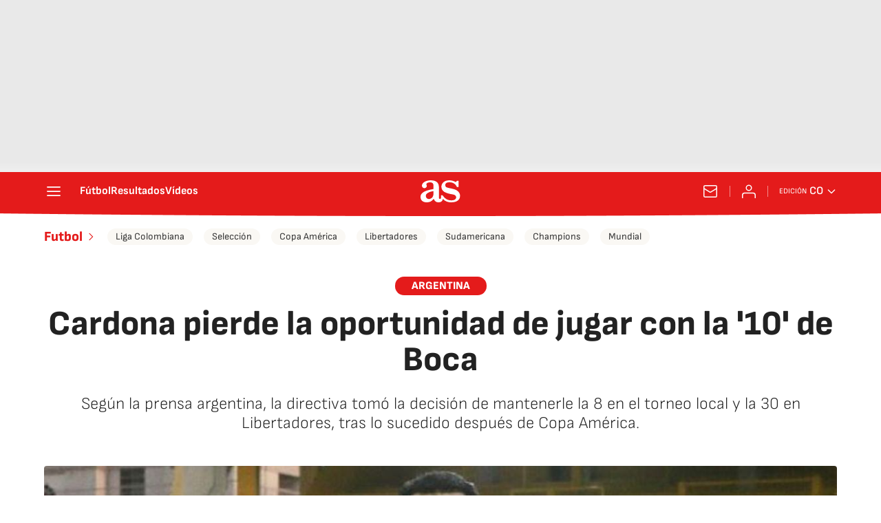

--- FILE ---
content_type: application/x-javascript;charset=utf-8
request_url: https://smetrics.as.com/id?d_visid_ver=5.4.0&d_fieldgroup=A&mcorgid=2387401053DB208C0A490D4C%40AdobeOrg&mid=06098030166306806477910881541204625180&ts=1769019089064
body_size: -41
content:
{"mid":"06098030166306806477910881541204625180"}

--- FILE ---
content_type: application/javascript
request_url: https://ak-ads-ns.prisasd.com/slot/as_arc/slot.js
body_size: 56468
content:
!function(e,t){if("object"==typeof exports&&"object"==typeof module)module.exports=t();else if("function"==typeof define&&define.amd)define([],t);else{var a=t();for(var n in a)("object"==typeof exports?exports:e)[n]=a[n]}}(self,(()=>(()=>{"use strict";var e={d:(t,a)=>{for(var n in a)e.o(a,n)&&!e.o(t,n)&&Object.defineProperty(t,n,{enumerable:!0,get:a[n]})},o:(e,t)=>Object.prototype.hasOwnProperty.call(e,t),r:e=>{"undefined"!=typeof Symbol&&Symbol.toStringTag&&Object.defineProperty(e,Symbol.toStringTag,{value:"Module"}),Object.defineProperty(e,"__esModule",{value:!0})}},t={};e.r(t),e.d(t,{AdManager:()=>ua});const a={version:"26.01.21_15:57:49_as",CMP:!0,adserver:{gpt:!0},sraSite:!1,remoteConfig:!0,fl:{},headerBidding:{positionOnlyGAM:{all:["btn1","mldb1","mldb5","mcd","mldb2","nstd3","intext","ldb5","nstd11"]},bidFilter:[],prebid:!0,a9:!0,positionAllowed:"mpu,ldb,sticky,msticky,mldb,sky",a9Config:{pubID:"3226",adServer:"googletag",videoAdServer:"DFP",bidTimeout:2e3,gdpr:{cmpTimeout:700},deals:!0},prebidConfig:{config:{realTimeData:{dataProviders:[{name:"timeout",params:{rules:{includesVideo:{true:200,false:50},numAdUnits:{"1-5":100,"6-10":200,"11-15":300},deviceType:{2:50,4:100,5:200},connectionSpeed:{slow:200,medium:100,fast:50,unknown:10}}}}]},enableTIDs:!0,userSync:{filterSettings:{iframe:{bidders:"*",filter:"include"}},syncsPerBidder:3,syncDelay:8e3},cache:{url:"https://prebid.adnxs.com/pbc/v1/cache"},rubicon:{singleRequest:!0},bidderTimeout:2e3,priceGranularity:"dense",useBidCache:!0,bidCacheFilterFunction:"(bid) => bid.mediaType !== 'video'",consentManagement:{cmpApi:"iab",timeout:3600},targetingControls:{alwaysIncludeDeals:!0},enableSendAllBids:!1},bidderConfig:{rubicon:{sendStandardTargeting:!0,adserverTargeting:[{key:"hb_vast",val:"(bidResponse) => bidResponse.impression_id"}]},standard:{storageAllowed:!0}},bidderMappingTier1:{appnexus:1,nexx360:1,richaudience:1,seedtag:1,taboola:1},bidderMappingTier2:{criteo:1,optidigital:1,xandr:1,ttd:3,ix:5,onetag:5,adsocyxandr:5,pubmatic:5,makingscience:6,amx:10,smartadserver:10,equativ:10},bidderMappingTierBenchmark:{ttd:1,criteo:1,ix:1,onetag:1,pubmatic:1,amx:1,smartadserver:1,makingscience:1,adsocyxandr:1,equativ:1,optidigital:1,xandr:1},biddersSyncAllowed:["xandr","optidigital","taboola","nexx360","seedtag","ttd","appnexus","makingscience","criteo","ix","onetag","richaudience","pubmatic","smartadserver","equativ","amx","optidigital"],bidders:{optidigital:["as"],equativ:["as"],smartadserver:["as"],amx:["as"],xandr:["as"],pubmatic:["as"],taboola:["as"],nexx360:["as"],seedtag:["as"],ttd:["as"],adsocyxandr:["as"],makingscience:["as"],appnexus:["as"],richaudience:["as"],ix:["as"],onetag:["as"],criteo:["as"]},biddersPosEx:{equativ:[],optidigital:[],smartadserver:[],amx:[],xandr:[],taboola:[],nexx360:[],seedtag:["sticky","sticky1","sticky2","msticky","msticky1","msticky2"],ttd:[],makingscience:[],adsocyxandr:[],pubmatic:[],appnexus:[],ix:[],onetag:[],criteo:[],richaudience:[]},biddersPosInc:{optidigital:[],amx:[],equativ:[],smartadserver:[],xandr:[],pubmatic:[],taboola:[],nexx360:[],seedtag:[],ttd:[],makingscience:[],adsocyxandr:["mpu1"],appnexus:[],ix:[],onetag:[],criteo:[],richaudience:[]},adunitExclusion:["as_web/branded-content/republica-futbol","as_mob/branded-content/republica-futbol"],biddersVideo:{seedtag:["as"],ttd:["as"],pubmatic:["as"],ix:["as"],appnexus:["as"],richaudience:["as"]}}},lazyLoad:{sites:["meristation","as_web","as_mob","as_nba_web","as_nba_mob"],exclusion:["reportajes"],positionAlwaysLoad:{DEFAULT:{default:{smartphone:["mldb1","mpu1","msticky","minter","interweb","intext","mcd","nstd11","nstd3","nstd5"],desktop:["ldb1","mpu1","sky1","sky2","sticky","intext","mcd","nstd11","nstd3","nstd5"],tablet:["mldb1","ldb1","mpu1","sticky","msticky","intext","mcd","nstd11","nstd3","nstd5"]},portada:{smartphone:[],desktop:[],tablet:[]},adunit:{"as_mob/portada":{smartphone:["mldb6"],desktop:["mldb6","ldb6"],tablet:["mldb6","ldb6"]},"as_web/portada":{smartphone:["mldb6"],desktop:["mldb6","ldb6"],tablet:["mldb6","ldb6"]},"as_mob/colombia/portada":{smartphone:["mldb6"],desktop:["mldb6","ldb6"],tablet:["mldb6","ldb6"]},"as_web/colombia/portada":{smartphone:["mldb6"],desktop:["mldb6","ldb6"],tablet:["mldb6","ldb6"]}}},ES:{default:{smartphone:["mldb1","mpu1","msticky","minter","interweb","intext","mcd","nstd11","nstd3","nstd5"],desktop:["ldb1","mpu1","sky1","sky2","sticky","msticky","intext","mcd","nstd11","nstd3","nstd5"],tablet:["mldb1","ldb1","mpu1","sticky","intext","mcd","nstd11","nstd3","nstd5"]},portada:{smartphone:["mpu2","mldb5"],desktop:["mpu2","ldb5"],tablet:["mpu2","ldb5","mldb5"]},noticia:{smartphone:[],desktop:[],tablet:[]},adunit:{"meristation_web/portada":{smartphone:[],desktop:["ldb2","ldb3","ldb4"],tablet:[]},"as_mob/portada":{smartphone:["mldb6"],desktop:["mldb6","ldb6"],tablet:["mldb6","ldb6"]},"as_web/portada":{smartphone:["mldb6"],desktop:["mldb6","ldb6"],tablet:["mldb6","ldb6"]},"as_mob/colombia/portada":{smartphone:["mldb6"],desktop:["mldb6","ldb6"],tablet:["mldb6","ldb6"]},"as_web/colombia/portada":{smartphone:["mldb6"],desktop:["mldb6","ldb6"],tablet:["mldb6","ldb6"]}}}},preAdLoad:["400px 0px 350px 0px","200px 0px 200px 0px"]},sticky:{singleAdunit:[],mobileSite:["as_","as_ejerciciosencasa","meristation_"],desktopSiteSpain:["as_","meristation_"],exclusionAdunit:["/fotogaleria","/album","/mitemporada"],subscriberBlock:!1},anchor:["as"]},n={mpuMldbSmall:[[300,250],[320,100],[300,100],[320,50]],mpuSmall:[[300,250]],mpuBig:[[300,250],[300,600]],mpuBigPD:[[300,250],[300,600],[300,251],[300,601]],mpuOnlyBig:[[300,600]],ldbSmall:[[728,90],[970,90],[970,90],[980,90]],ldbTablet:[[728,90],[468,90],[320,100],[320,50]],ldbTabletPD:[[728,90],[728,92],[468,90],[320,100],[320,50]],ldbShort:[[468,60],[644,60]],ldbBig:[[728,90],[970,250],[970,90],[980,180],[980,220],[980,250],[980,251],[980,90]],ldbBigWidget:[[728,90],[970,90],[980,90]],ldbBigWidgetApuestas:[[644,110]],ldbBigWidgetNew:[[564,100]],ldbExtraBig:[[728,90],[970,250],[970,90],[970,90],[980,180],[980,250],[980,251],[980,220],[980,90],[1200,250],[1200,251],[1200,90]],mldbBig:[[320,50],[320,100]],mldbSmall:[[320,50]],sky1Wallpaper:[[421,900],[411,900],[120,600],[160,600]],sky2Wallpaper:[[422,900],[412,900],[120,600],[160,600]],sky1WallpaperOpen:[[421,900],[411,900],[120,600],[160,600],[300,600]],sky2WallpaperOpen:[[422,900],[412,900],[120,600],[160,600],[300,600]],sky1MediumWallpaper:[[421,900],[161,600],[120,600],[160,600]],sky2MediumWallpaper:[[422,900],[162,600],[120,600],[160,600]],sky1WallpaperNotOpen:[[421,900],[411,900]],sky2WallpaperNotOpen:[[422,900],[412,900]],sky1MediumWallpaperNotOpen:[[421,900],[161,600]],sky2MediumWallpaperNotOpen:[[422,900],[162,600]],sky1SmallWallpaperNotOpen:[[421,900],[121,600]],sky2SmallWallpaperNotOpen:[[422,900],[122,600]],sky1:[[120,600],[160,600],[421,900],[411,900]],sky2:[[120,600],[160,600],[422,900],[412,900]],sky1Medium:[[120,600],[160,600],[161,600]],sky2Medium:[[120,600],[160,600],[162,600]],sky1Small:[[120,600],[160,600],[121,600]],sky2Small:[[120,600],[160,600],[121,600]],sky1Open:[[120,600],[160,600]],sky2Open:[[120,600],[160,600]],topVideo:[[300,50],[320,50],[300,100],[320,100]],nstd:[[300,100]],btn1:[[320,50],[320,100]],stickyMobile:[[300,50],[320,50],[320,100]],stickyDesktop:[[728,90],[728,91],[970,90],[980,90]],stickyExtraLargeDesktop:[[728,90],[970,90],[980,90],[1200,90]],intext:[[1,1]]},o="CSSOETx2X5Osiz8sfvWVkv0flS1i6g",i="ES",d={ADEX_EXCLUSION_VALUE:"ex_adex",CHANNEL_KEY:"channel",CLICK_USER:"clickuser",CLOUDID_KEY:"CloudID",CONSENT_VALUE:"consent",COOKIE_ARC_COUNTRY_NAME:"arc-geo",COOKIE_COUNTRY_NAME:"pbsCountry",COOKIE_COUNTRY_VALUE:"ES",COOKIE_COUNTRY_VALUE_US:"US",COUNTRY_INTER:["US","LATAM","MX"],COUNTRY_KEY:"country",DEAL_GM_PUBMATIC_KEY:"GM_deal_pubmatic",DEBBUG_ON:"pbs_debug",DETAILS_VIDEO_BID_RESPONSE:"READY",DEVICE_ALL:"all",DEVICE_DESKTOP:"desktop",DEVICE_MOBILE:"mobile",DEVICE_SMARTPHONE:"smartphone",DEVICE_TABLET:"tablet",DVP_SPOS:"dvp_spos",ERROR_JSON:"Error parsing JSON",EVENT_VIDEO_BID_RESPONSE:"AD_VIDEO_BID_RESPONSE",GOOGLE_AD_NETWORK_ID:"7811748",GOOGLE_GPT_DISPLAY:"Display slot",GOOGLE_GPT_IMPRESSION_VIEWABLE:"impressionViewable",GOOGLE_GPT_SET_PAGE_TARGETING:"Page set targeting: ",GOOGLE_GPT_SET_PPID:"PPID set targeting: ",GOOGLE_GPT_SET_TARGETING:"Slot set targeting: ",GOOGLE_GPT_SLOT_ON_LOAD:"slotOnload",GOOGLE_GPT_SLOT_RENDER_AD:"Render request",GOOGLE_GPT_SLOT_RENDER_ENDER:"slotRenderEnded",GOOGLE_GPT_VIEW:"Impression viewable",HB_EXCLUSION_VALUE:"ex_hb",INJECT_AD_ELEMENTS:["P","LI","DIV","STYLE","SECTION","A","ARTICLE","FIGURE","H3"],LOCAL_STORAGE_PAIR_NAME:"pair_id_657357",LOGGER_ADD_ADSLOTS:"Create header bidding adSlots",LOGGER_AMAZON_ACTIVATED:"Activated",LOGGER_AMAZON_CALLBACK:"Callback",LOGGER_AMAZON_NOT_ACTIVATED:"Not activated",LOGGER_AMAZON_NOT_BID:"Bid object not found",LOGGER_ANCHOR_ANCHOR_PLAY:"Anchor is playing",LOGGER_ANCHOR_BENCHMARK:"Benchmark",LOGGER_ANCHOR_BENCHMARK_GLOBAL:"Benchmark global",LOGGER_ANCHOR_IFRAME:"Create iframe",LOGGER_ANCHOR_OTHER_LINE_ITEM:"Load other line item",LOGGER_ANCHOR_PAGE_KO:"Page not allowed",LOGGER_ANCHOR_PAGE_OK:"Page allowed",LOGGER_ANCHOR_PAGE_OK_TEST:"Page allowed benchmark",LOGGER_BUILD_AD_SLOT_FOR_HB:"Create bidObject for hb",LOGGER_BUILD_AD_SLOT_HB_DESACTIVATED:"Request ad slot on demand, hb desactivated",LOGGER_BUILD_AD_SLOT_ON_DEMAND:"Build ad slot with hb callback",LOGGER_BUILD_AD_SLOT_ON_DEMAND_NO_HB:"Request ad slot on demand, hb activated",LOGGER_CMP_EVENT_CONSENT:"Consent string get from event",LOGGER_CMP_NOT_NEEDED:"NOT GDPR",LOGGER_CMP_PUSH_CONSENT:"Consent string get from push",LOGGER_DOM_READY:"Get Dom ready event",LOGGER_GPT_ADD_SLOT:"Calling adSlots()",LOGGER_GPT_COFING:"Pubads configuration",LOGGER_HB_CALLBACK:"Callback",LOGGER_HB_CALL_REFRESH:"Calling to refresh slots",LOGGER_HB_INIT:"Initialize HeaderBidding",LOGGER_JS_EXTRA:"Extra configuration",LOGGER_JS_LL:"LazyLoading activated",LOGGER_JS_REFRESH:"Refresh on demand",LOGGER_JS_REFRESH_SITE:"Refresh",LOGGER_JS_REFRESH_SITE_NOT_HB:"Refresh adSlot wihout hb",LOGGER_JS_REQUEST_JS:"Request external javascript once get user consent",LOGGER_JS_STICKY:"StickyAd activated",LOGGER_JS_USER:"Get user type",LOGGER_PAGE_CALL:"Call create request on demand",LOGGER_PAGE_CALL_LL:"Create adSlot on demand with lazyLoading",LOGGER_PAGE_REFRESH_FIRST_TIME:"Refresh first time",LOGGER_PAGE_REFRESH_NOT_FIRST_TIME:"Refresh not first time",LOGGER_PAGE_REGISTER_AD:"Call register ad collection",LOGGER_PAGE_SET_ADS:"Call setAds()",LOGGER_FLOOR_PRICE:"Floor price for:",LOGGER_PAGE_VIDEO_CALL:"Calling for bidRequest",LOGGER_PAGE_VIDEO_EVENT_NAME:"controller_type",LOGGER_PAGE_VIDEO_GET_EVENT:"Getting event from video player",LOGGER_PERFORMANCE_FIRST_REQUEST_GPT_LOAD:"The first ad request from GPT load",LOGGER_PERFORMANCE_FIRST_REQUEST_LIBRARY_LOAD:"The first ad request from library load",LOGGER_PERFORMANCE_FIRST_REQUEST_PAGE_LOAD:"The first ad request from page load",LOGGER_PERFORMANCE_MARK_GPT:["gpt_start","gpt_end"],LOGGER_PERFORMANCE_MARK_LIBRARY:["js_start","js_end"],LOGGER_POSITION_DEMAND_TYPE:"Configuration position only GAM demand",LOGGER_PREBID_ACTIVATED:"Activated",LOGGER_PREBID_CALLBACK:"Callback",LOGGER_PREBID_NOT_ACTIVATED:"Not activated",LOGGER_PREBID_NOT_BID:"Bid object not found",LOGGER_PRISA_MEDIA:"PRISA MEDIA ",LOGGER_REFRESH_INIT:"Activated ad refresh",LOGGER_SET_ADSLOT:"Create adSlot initial load",LOGGER_TYPE_AMAZON:"AMAZON",LOGGER_TYPE_ANCHOR:"ANCHOR",LOGGER_TYPE_CMP:"CMP",LOGGER_TYPE_GPT:"GOOGLE_TAG_MANAGER",LOGGER_TYPE_HB:"HEADER_BIDDING",LOGGER_TYPE_JS:"JS",LOGGER_TYPE_MARK:"PERFORMANCE_MARK",LOGGER_TYPE_PAGE:"PAGE",LOGGER_TYPE_PREBID:"PREBID",LOGGER_TYPE_REFRESH:"REFRESH",LOGGER_OBSERVER_INIT:"Init observer for: ",LOGGER_OBSERVER_UNOBSERVE:"Call unobserver and remove for: ",LOGGER_OBSERVER_SECOND_CHANCE:"Second chance for: ",LOGGER_REFRESH_ON_FOCUS:"🟢 Window on focus",LOGGER_REFRESH_NOT_FOCUS:"🔴 Window out of focus",LOGGER_REFRESH_FOCUS_OK:"🟢 Focus ok ",LOGGER_OBSERVER_INTO:"🟢 Element into intersection: ",LOGGER_OBSERVER_OUT:"🔴 Element out of intersection: ",LOGGER_OBSERVER_IS_COUNTING:"Is counting for:  ",LOGGER_OBSERVER_TIMER:"Set timer for: ",NO_CONSENT_VALUE:"no_consent",OPEN_EXCLUSION_KEY:"exclusion",OPEN_EXCLUSION_VALUE:"open",PAGE_INFO_LENGTH_KEY:"articleLength",PAGE_INFO_PAYWALL:"contentAccess",PAGE_INFO_TYPOLOGY_KEY:"pageTypology",PAGE_INFO_VIDEO_CONTENT:"hasVideo",PAGE_TEST_TARGET:"testTarget",PBSKEY_KEY:"pbskey",FLOOR_PRICE_KEY:"fl",POS_KEY:"pos",R_POS_KEY:"r",SCREEN_WIDTH_KEY:"sw",SECKEY_KEY:"seckey",TESTKEY_KEY:"testkey",REFRESH_AD_KEY:"refreshAd",TEST_URL_ADUNIT:"PBSadunit",TEST_URL_KEY:"PBSkeys",TIMEZONE_CL:["America/Santiago","America/Punta_Arenas","Pacific/Easter"],TIMEZONE_CO:["America/Bogota"],TIMEZONE_EU10:["Europe/Amsterdam","Europe/Andorra","Europe/Berlin","Europe/Brussels","Europe/Dublin","Europe/Gibraltar","Europe/Lisbon","Europe/London","Europe/Luxembourg","Europe/Paris","Europe/Rome","Europe/Prague","Europe/Warsaw","Europe/Zurich"],TIMEZONE_LATAM:["America/Araguaina","America/Argentina/Buenos_Aires","America/Argentina/Catamarca","America/Argentina/Cordoba","America/Argentina/Salta","America/Argentina/Jujuy","America/Argentina/La_Rioja","America/Argentina/Mendoza","America/Argentina/Rio_Gallegos","America/Argentina/San_Juan","America/Argentina/Tucuman","America/Argentina/San_Luis","America/Argentina/Ushuaia","America/Asuncion","America/Bahia","America/Belem","America/Boa_Vista","America/Campo_Grande","America/Caracas","America/Cayenne","America/Cuiaba","America/Fortaleza","America/Guayaquil","America/Guyana","America/La_Paz","America/Lima","America/Maceio","America/Manaus","America/Montevideo","America/Bogota","America/Noronha","America/Paramaribo","America/Porto_Velho","America/Rio_Branco","America/Sao_Paulo","Atlantic/Stanley","Chile/Continental","Pacific/Galapagos","America/Barbados","America/Recife","America/Eirunepe","America/Nassau","America/Belize","America/Costa_Rica","America/Santo_Domingo","America/Guatemala","America/Tegucigalpa","America/Port-au-Prince","America/Jamaica","America/Martinique","America/Managua","America/Panama","America/Miquelon","America/El_Salvador","America/Paramaribo","America/Port_of_Spain"],TIMEZONE_MX:["America/Bahia_Banderas","America/Cancun","America/Chihuahua","America/Hermosillo","America/Mazatlan","America/Merida","America/Mexico_City","America/Monterrey","America/Tijuana","America/Ojinaga","America/Ciudad_Juarez","America/Matamoros"],TIMEZONE_SP:["Atlantic/Canary","Europe/Madrid","Africa/Ceuta"],TIMEZONE_US:["America/Anchorage","America/Chicago","America/Denver","America/Indianapolis","America/Los_Angeles","America/New_York","America/Phoenix","America/Puerto_Rico","America/Virgin","Pacific/Honolulu","America/Detroit","America/Kentucky/Louisville","America/Kentucky/Monticello","America/Indiana/Vincennes","America/Indiana/Winamac","America/Indiana/Marengo","America/Indiana/Petersburg","America/Indiana/Vevay","America/Indiana/Tell_City","America/Indiana/Knox","America/Menominee","America/Boise","America/North_Dakota/Center","America/North_Dakota/New_Salem","America/North_Dakota/Beulah","America/Juneau","America/Sitka","America/Metlakatla","America/Yakutat","America/Nome","America/Adak","Pacific/Midway","Pacific/Wake"],USER_ANONYMOUS_VALUE:"anonimo",USER_REGISTER_VALUE:"registrado",USER_SUSCRIBER_VALUE:"suscriptor",USUARIO_KEY:"usuario",U_POS_KEY:"u_pos",POS_PAGE_TYPE_KEY:"pos_page_type",VARIATION_KEY:"variation",TEST_TARGET_KEY:"testTarget",VARIATION_VALUE_V1:"v1",VARIATION_VALUE_V2:"v2",VARIATION_VALUE_V3:"v3",VARIATION_VALUE_V4:"v4",VARIATION_VALUE_V5:"v5",VARIATION_VALUE_V6:"v6",VARIATION_VALUE_V7:"v7",TEST_TARGET_VALUE_ON:"on",TEST_TARGET_VALUE_OFF:"off",TEST_TARGET_VALUE_CONTROL:"control",VIDEO_TOP_KEY_URL:"pbsvideo",PRUEBAS_KEY_URL:"pruebas",VIDEO_TOP_VALUE:"video_top",VIDEO_TOP_VALUE_A:"video_top_a",VIDEO_TOP_VALUE_URL:"top",PATH_TO_FLOOR_PRICE_DESKTOP_JSON:"https://ak-ads-ns.prisasd.com/slot/control/fl/desktop.json",PATH_TO_FLOOR_PRICE_MOBILE_JSON:"https://ak-ads-ns.prisasd.com/slot/control/fl/mobile.json"},s={amazon:"https://c.amazon-adsystem.com/aax2/apstag.js",gpt:"https://securepubads.g.doubleclick.net/tag/js/gpt.js",prebidOrg:"https://ak-ads-ns.prisasd.com/prebid/10_19_0/prebid.js",sdkProxy:"https://imasdk.googleapis.com/js/sdkloader/gpt_proxy.js"};async function r(e,t){const a=await fetch(e);if(!a.ok)throw new Error(`HTTP error! status: ${a.status}`);t(await a.json())}function c(e,t){const a=document.createElement("script");a.type="text/javascript",a.async=!0,t&&(a.readyState?a.onreadystatechange=function(){"loaded"!==a.readyState&&"complete"!==a.readyState||(a.onreadystatechange=null,t())}:a.onload=function(){t()}),a.src=e;let n=document.getElementsByTagName("head");if(n=n.length?n:document.getElementsByTagName("body"),n.length){const e=n[0];e.insertBefore(a,e.firstChild)}}function l(e){if(e){const t=document.location.search.substring(1).split("&");for(let a=0;a<t.length;a++){const n=t[a].split("=");if(n[0]===e)return n[1]}}return!1}function p(e,t,a,n,o){const i=[200,400,600,800],d=(i,d)=>{i.forEach((i=>{var s;i.isIntersecting&&(d.disconnect(),function(e,t,a,n,o){PBS.fn.requestAd([{d:e.d,p:e.p.toLowerCase(),s:e.s}],t,a,n,o)}(e,t,a,n,o),s=e.d,PBS.modules.lazyLoad.positionLazyLoadLoaded[s]=!0)}))},s={root:null,rootMargin:PBS.env.isMobile?3*i[3]+"px":`${i[3]}px`,threshold:0},r=document.getElementById(e.d);if(null!==r){new IntersectionObserver(d,s).observe(r)}}function _(){const e=Intl.DateTimeFormat().resolvedOptions().timeZone;if(!e)return"N/A";const t={US:d.TIMEZONE_US,MX:d.TIMEZONE_MX,CL:d.TIMEZONE_CL,LATAM:d.TIMEZONE_LATAM,ES:d.TIMEZONE_SP};for(const[a,n]of Object.entries(t))if(n.includes(e))return a;return"N/A"}function m(){const e=Intl.DateTimeFormat().resolvedOptions().timeZone;return e||"N/A"}function u(e,t=""){if("function"==typeof CustomEvent){const a=new CustomEvent(e,{detail:t});window.document.dispatchEvent(a)}}const g=()=>{const e=navigator.userAgent,t=(e=>{const t=e.match(/Android\s([0-9.]*)/);if(t)return parseFloat(t[1]);const a=e.match(/OS\s([0-9_]*)\slike\sMac\sOS\sX/);return a?parseFloat(a[1].replace("_",".")):null})(e);return/Android/i.test(e)?y(t,"android"):/iPhone|iPad|iPod/i.test(e)?y(t,"ios"):10},y=(e,t)=>{const a={android:[{version:14,score:10},{version:13,score:9},{version:12,score:8},{version:11,score:7},{version:10,score:6},{version:9,score:5},{version:8,score:4},{version:7,score:3},{version:6,score:2},{version:5,score:1}],ios:[{version:17,score:10},{version:16,score:9},{version:15,score:8},{version:14,score:7},{version:13,score:6},{version:12,score:5},{version:11,score:4},{version:10,score:3},{version:9,score:2},{version:8,score:1}]};for(const{version:n,score:o}of a[t])if(e>=n)return o;return 1};function b(){const e=!/Android|iPhone|iPad|iPod/i.test(navigator.userAgent),t=/iPhone/i.test(navigator.userAgent),a=e?0:g(),n=(()=>{const e=navigator.deviceMemory||2,t=[{threshold:8,score:10},{threshold:6,score:8},{threshold:4,score:6},{threshold:2,score:4},{threshold:0,score:2}];for(const{threshold:a,score:n}of t)if(e>=a)return n})(),o=(()=>{const e=navigator.hardwareConcurrency||2,t=[{threshold:8,score:10},{threshold:6,score:8},{threshold:4,score:6},{threshold:2,score:4},{threshold:0,score:2}];for(const{threshold:a,score:n}of t)if(e>=a)return n})(),i=navigator.connection&&navigator.connection.downlink?(d=navigator.connection.downlink)<0?0:d<=4?5/4*d:d<=10?5/6*(d-4)+5:10:5;var d;const s=e?{os:0,memory:.15,processor:.2,connection:.3}:{os:.35,memory:.15,processor:.2,connection:.3};if(e){const e=.35/3;s.memory+=e,s.processor+=e,s.connection+=e}if(t){const e=s.connection/3;s.os+=e,s.memory+=e,s.processor+=e,s.connection=0}return(a*s.os+n*s.memory+o*s.processor+i*s.connection).toFixed(0)}const f={DIVID:"gtp_diarioas_19753",HOMEPAGE_ADUNIT:"/portada",HEADER_ELEMENTS:[".ad-ldb-1","header.mh","header.scr-hdr","aside.ad-wr.ad-wr--ldb1","aside.tpc-wr","nav.hdr__nav","header.ver-hdr"],HEADER_ELEMENTS_OBSERVER:["header.mh > .sh",".ver-hdr > .sec-nav",".scr-hdr > .sec-nav",".header-seccion","#hds",".tpc-wr",".sec-hdr","#enjuego_body",".headerAs",".scr-hdr","body > .mha-wr"],POS_SKY1:"SKY1",POS_SKY2:"SKY2",SWITCH_VERSION_VALUE:"switch",ENV_WEB:"_web/",ENV_MOB:"_mob/",ADUNIT:"as",AD_ANCHOR_PLACE:".ad--mldb1 > .ad__cnt",CUSTOM_EVENT_NAME_ANCHOR:"adEventAnchor",CUSTOM_EVENT_VALUE_ANCHOR:[!1,!0],ALLOWED_SITE_TO_INIT_AD_LOAD:["reportajes","diarioas.arcpublishing.com","as.com","results/olympic-games","diarioas-diarioas-sandbox.cdn.arcpublishing.com","localhost","arcpublishing","diarioas-apuesta"],PATH_TO_CONTROL_JSON:"https://ak-ads-ns.prisasd.com/slot/control/hb/control.json",PATH_TO_LAZYLOAD_JSON:"https://ak-ads-ns.prisasd.com/slot/as_arc/data/lazyload.json"};function h(){const{ancho:e}=A();return v()?e>=768?d.DEVICE_TABLET:d.DEVICE_SMARTPHONE:d.DEVICE_DESKTOP}const E=(e=>{const t=(()=>{let t=document.domain,a="";const n=t.split("."),o=`_gd${(new Date).getTime()}`;let i=0;for(;i<n.length-1&&-1===document.cookie.indexOf(`${o}=${o}`);)t=n.slice(-1-++i).join("."),document.cookie=`${o}=${o};domain=${t};`;document.cookie=`${o}=;expires=Thu, 01 Jan 1970 00:00:01 GMT;domain=${t};`;const d=n.indexOf(t.split(".")[0]);d>=1&&"www"!==n[d-1]&&(a=`${t.split(".")[0]}_${n[d-1]}`);const s=(()=>{const a=document.location.href.toLowerCase();if(!e[t.split(".")[0]])return"";for(const n of e[t.split(".")[0]])if(a.includes(`/${n}.html`)||a.includes(`/${n}/`)||a.includes(`.com/${n}`))return`${t.split(".")[0]}_${n}`})();return{pageDomain:t,domain:t.split(".")[0],subdomain:a,special:s}})();return t.where=t.special||t.subdomain||t.domain,t})({elpais:["smoda","smartlife","icon","babelia","planeta_futuro","territorio_pyme","ciencia","economia","icon_design","design","eps","juegos","tecnologia","elviajero"],as:["resultados","tikitakas","betech","epik","nba","meristation","autos"]});function v(){return/Android|BlackBerry|iPhone|iPad|iPod|Opera Mini|IEMobile/i.test(navigator.userAgent)||"MacIntel"===navigator.platform&&navigator.maxTouchPoints>1}function A(){return{ancho:window.innerWidth||document.documentElement.clientWidth||document.body.clientWidth,alto:window.innerHeight||document.documentElement.clientHeight||document.body.clientHeight}}function w(e){const{settings:t,env:a,pageInfo:n}=e;"true"===l("disablePrebid")&&(t.headerBidding.prebid=!1),"true"===l("disableTAM")&&(t.headerBidding.a9=!1),("true"===l("disableCMP")||document.location.host.includes("los40.us"))&&(t.CMP=!1),function({timeZone:e,countryByTimeZone:t}){const{TIMEZONE_EU10:a}=d,n=a.includes(e)||["ES"].includes(t),o=["MX"].includes(t);return!0!==["US"].includes(t)&&!0!==o&&!1===n}(a,t.headerBidding.bidFilter)&&(t.headerBidding.prebid=!1,t.headerBidding.a9=!1)}function S(e,t,a){e.forEach(((e,n)=>{const o=e,i=document.createElement("div");t[`sky${n+1}`]=o,i.id=`${a}-SKY${n+1}`,i.className=`sky${n+1}-ad`,document.body.appendChild(i)}))}function k(e){const t=document.createElement("style"),a=document.getElementById(o);if(t.innerHTML=e,a)a.appendChild(t);else{const e=document.createElement("div");e.id=o,e.style.cssText="width: 0; height: 0; overflow: hidden;",e.appendChild(t),window.document.body.appendChild(e)}}const P={HREF:document.location.href,url_OR:e=>e.some((e=>P.HREF.includes(e))),url_AND:e=>e.every((e=>P.HREF.includes(e))),selector:e=>document.querySelectorAll(e).length>0,adunit:(e,t)=>e.some((e=>t.includes(e))),adunit_CONTAIN:(e,t)=>t.includes(e),fn:(e,t)=>e(t)};function O(e,t){t.forEach((t=>{e.push(t)}))}function T(e){return e.map((e=>{const[t,a,n,o=!1]=e;return{sel:t,type:a,conf:n.map((e=>{const[t,a,n,o,i]=e;return{position:t,insert:a,adSlotname:n,container:o.map((e=>{const{element:t,att:a}=e;return{element:t,att:a}})),sizes:i}})),cls:o}}))}function L(e,t){if(void 0===t||t===d.DEVICE_ALL||e&&t===d.DEVICE_MOBILE||!e&&t===d.DEVICE_DESKTOP)return!0}function R(){const e="modal_video_container",t={attributes:!0,childList:!0,subtree:!1};let a=!1,n=!1;const o=(e,t)=>{for(const n of e)"attributes"===n.type&&"class"===n.attributeName&&(a||(a=!0,x({}),console.log("%c Prisa_Brand_Solutions ","color: #fff; background-color: #03579e; border-radius: 4px; ","--\x3e ReelsAd Ads Load:")),t.disconnect())};new MutationObserver(((a,i)=>{for(const d of a)if(d&&document.getElementById(e)&&!n){i.disconnect(),n=!0;try{const a=new MutationObserver(o);console.log("%c Prisa_Brand_Solutions ","color: #fff; background-color: #03579e; border-radius: 4px; ","--\x3e ReelsAd widget found:",document.querySelectorAll(".vreels")[0]),a.observe(document.getElementById(e),t)}catch(e){console.log("error selector")}return}})).observe(document.querySelectorAll("body")[0],t)}function x({target:e=".tiktok-ad:empty"}){k(".tiktok-ad iframe {position:relative !important;}");const t=document.querySelectorAll(e);0!==t.length?t.forEach(((e,t)=>{const a=`mpu${t+1}`,n=document.createElement("div");n.id=`${PBS.pageSetup.divid}_${Math.floor(1e4*Math.random())}-${a}`,e.appendChild(n),PBS.fn.requestAd([{d:n.id,p:a,s:[[300,600],[300,250]]}],["reels"],PBS.pageSetup.adunit,!1,!1)})):console.log("%c Prisa_Brand_Solutions ","color: #fff; background-color: #03579e; border-radius: 4px; ","--\x3e ReelsAd:","target not found")}function B(e,t){const[a,o,i,d]=function(e,t){const a=v()?`${e}-MSTICKY`:`${e}-STICKY`,n=document.createElement("div"),o="sticky-pbs",i="container_pbs",d="s-btn-pbs",s={first:"s-pbs-first",second:"s-pbs-second",third:"s-pbs-third"};n.id=o,n.className="s-s-pbs",n.innerHTML=`<style>@keyframes fade-sticky {  from {opacity: 0;}  to {opacity: 1;} } @keyframes fade-btn {  from {opacity: 0;}  to {opacity: 1;} } #tbl-explore-more-container {z-index:5000} .s-h-pbs{-webkit-transform:translate(0px, 160%);-moz-transform:translate(0px, 160%);-o-transform:translate(0px, 160%);-ms-transform:translate(0px, 160%);transform:translate(0px, 160%)}.s-s-pbs{-webkit-transform:translate(0px, 0%);-moz-transform:translate(0px, 0%);-o-transform:translate(0px, 0%);-ms-transform:translate(0px, 0%);transform:translate(0px, 0%)}.s-d-pbs{-webkit-transform:translate(0px, 50%);-moz-transform:translate(0px, 50%);-o-transform:translate(0px, 50%);-ms-transform:translate(0px, 50%);transform:translate(0px, 50%)} #${o} {display: none;opacity: 0; animation: fade-sticky  0s ease-in-out 1s forwards} .show_container {display: block !important} #${o}{position:fixed;bottom:0;z-index:4980;width:100%;height:100px;-webkit-box-shadow:0 0 5px 2px rgba(0, 0, 0, 0.21);-moz-box-shadow:0 0 5px 2px rgba(0, 0, 0, 0.21);box-shadow:0 0 5px 2px rgba(0, 0, 0, 0.21)}#${i}{position:relative;height:100px;width:100%;display:flex;flex-direction:column;scroll-snap-type:y mandatory;scroll-behavior:smooth;overflow-y:hidden;-webkit-overflow-scrolling:touch;z-index:20;background-color:#fff}#${i} > div{height:100px;width:100%;flex-shrink:0;display:flex;justify-content:center;align-items:center;scroll-snap-align:start;position:relative;margin:10px 0;box-sizing:border-box}#${i} > div > p{color:blanchedalmond}#${d}{opacity: 0; animation: fade-btn 1s ease-in-out 3s forwards;background-color:#fff;background-image:none !important;position:absolute;width:28px;height:28px;top:-27px;z-index:10;right:0;-webkit-box-shadow:0 0 5px 2px rgba(0, 0, 0, 0.21);-moz-box-shadow:0 0 5px 2px rgba(0, 0, 0, 0.21);box-shadow:0 0 5px 2px rgba(0, 0, 0, 0.21);border:none;border-radius:12px 0 0 0}#${d}s:after,#${d}:after{content:'';position:absolute;left:50%;top:50%;height:16px;width:2px;background-color:#1d1d1d}#${d}:before{content:'';position:absolute;left:50%;top:50%;height:16px;width:2px;background-color:#1d1d1d}#${d}:before{transform:translate(-50%, -50%) rotate(-45deg)}#${d}:after{transform:translate(-50%, -50%) rotate(45deg)}</style><div id=${i}><div id="${s.first}"><div id=${a}></div></div><div id="${s.second}"></div><div id="${s.third}"></div></div><span></span><button aria-label="Cerrar este anuncio"id=${d}></button>`,-1!==t.indexOf("_web")&&(n.innerHTML+=`<style> #${o} span {opacity: 0; animation: fade-btn 1s ease-in-out 3s forwards;z-index: 100;width:0;height:0;border-top:8px solid transparent;border-right:8px solid #000;border-bottom:8px solid transparent;position:absolute;right:0;top:5px} #${o}{width:990px;left:0;right:0;margin:auto;} #${d} {right:-28px !important;padding:0px !important;top:-1px !important;box-shadow:none !important;background-color:#000 !important;border-radius:0px !important;cursor:pointer;} #${d}:before, #${d}:after {opacity: 0; animation: fade-btn 1s ease-in-out 3s forwards;background-color:#fff !important}</style>`);return document.body.appendChild(n),document.getElementById(d).onclick=function(){n.remove()},[o,a,i,s]}(e,t),s=document.getElementById(a),r={1:"first",2:"second",3:"third"},c=1400,l=2800,p="s-d-pbs",_="s-s-pbs",m="s-h-pbs",u="container_pbs",g={currentPosition:"0",stickyStatus:"showAd",actions:{rotate(e){const t={first:0,second:100,third:200};this.currentPosition!==e&&(document.getElementById(u).scrollTo(0,t[e]),g.currentPosition=e)},showAd(e){e.classList.remove(p),e.classList.remove(m),e.classList.add(_)},hideAd(e){e.classList.remove(p),e.classList.remove(_),e.classList.add(m)},downAd(e){e.classList.remove(_),e.classList.remove(m),e.classList.add(p)},requestSticky(e,t){PBS.fn.requestAd([{d:e.id,p:v()?`msticky${t.toString()}`:`sticky${t.toString()}`,s:v()?n.stickyMobile:n.stickyDesktop}])}},createSticky(e,t,a){const n=this.getStickyBannerNumber(a),o=document.createElement("div");o.id=`${t}-${e[r[n]]}`,document.getElementById(e[r[n]]).appendChild(o),this.actions.requestSticky(o,n)},stickyRequested(e){const t=this.getStickyBannerNumber(e);return!0===PBS.modules.sticky[r[t]].requested||(PBS.modules.sticky[r[t]].requested=!0,!1)},getStickyBannerNumber(e){let t=2;return e<c?t=1:e>l&&(t=3),t},showStickyBanner(e,t){let a=this.getStickyBannerNumber(t),n=!1;if(this.currentPosition===r[a])return!0;if("up"===e)for(;a<=3;){if(!0===PBS.modules.sticky[r[a]].rendered){n=!0;break}a++}else for(;a>0;){if(!0===PBS.modules.sticky[r[a]].rendered){n=!0;break}a--}!0===n&&this.actions.rotate(r[a])},hide(){this.stickyStatus="hideAd",this.actions[this.stickyStatus](s)},down(){this.stickyStatus="downAd",this.actions[this.stickyStatus](s)},show(){this.stickyStatus="showAd",this.actions[this.stickyStatus](s)},getScroll(){const e=window.scrollY>y?"down":"up";null!=document.getElementById(i)&&(window.scrollY<0&&"hideAd"!==g.stickyStatus&&g.hide(),"showAd"!==g.stickyStatus&&0<window.scrollY&&"down"===e&&g.show(),"down"===e?(window.scrollY>c||window.scrollY>l)&&(!1===g.stickyRequested(window.scrollY)?g.createSticky(d,o,window.scrollY):g.showStickyBanner("up",window.scrollY)):(window.scrollY<c||window.scrollY<l)&&(!1===g.stickyRequested(window.scrollY)?g.createSticky(d,o,window.scrollY):g.showStickyBanner("down",window.scrollY))),y=window.scrollY}};let y=window.scrollY;const b=function(e,t){let a=!1;return(...n)=>{a||(e.apply(this,n),a=!0,setTimeout((()=>{a=!1}),t))}}(g.getScroll,50);null!=document.getElementById(i)&&window.addEventListener("scroll",b)}function I({msg:e="",att:t=[],label:a="",type:n="",event:o="log",mark:i={event:!1,msg:"",type:"",measure:[{}]}}){if(!0!==PBSDebug)return!0;const d={table(){this.log(),console.table(t)},group(){console.groupCollapsed(a)},groupEnd(){console.groupEnd()},log(){i.event&&(this[i.event](),""===e)||("table"!==o?console.log(`%c Prisa Media %c ${n} %c ${e} %c ${this.att(t)}`,`${s.log.join(";")}`,`${r[n].join(";")}`,`${s.message.join(";")}`,`${s.variable.join(";")}`):console.log(`%c Prisa Media %c ${n} %c ${e}`,`${s.log.join(";")}`,`${r[n].join(";")}`,`${s.message.join(";")}`))},att:e=>e.join(" : "),newMark(){i.msg.forEach((e=>{performance.mark(e)}))},getMarks(){i.measure.forEach((e=>{const{duration:t,startTime:a}=performance.measure(e.msg,e.process[0],e.process[1]);console.log(`%c Prisa Media %c ${i.type} %c ${e.msg} %c ${this.att([`startTime: ${Math.round(a)}`,`duration: ${Math.round(t)}`])}`,`${s.log.join(";")}`,`${r[i.type].join(";")}`,`${s.message.join(";")}`,`${s.variable.join(";")}`)}))}},s={log:["color: #fff; background-color: #03579e; border-radius: 4px;"],message:["color: #fff;background-color: #535453;"],variable:["font-weight:bold;"]},r={JS:["background-color: #05b508; border-radius: 4px;color: #fff;"],PREBID:["background-color: #c68411; border-radius: 4px;color: #fff;"],AMAZON:["background-color: #2331a0; border-radius: 4px;color: #fff;"],GOOGLE_TAG_MANAGER:["background-color: #7f2693; border-radius: 4px;color: #fff;"],EMPTY:["color:red"],ANCHOR:["color:pink"],PAGE:["background-color: #ef4613; border-radius: 4px; color: #fff;"],CMP:["background-color: #265973; border-radius: 4px; color: #fff;"],HEADER_BIDDING:["background-color: #119e71; border-radius: 4px; color: #fff;"],REFRESH:["background-color: #000; border-radius: 4px; color: #fff;"],PERFORMANCE_MARK:["background-color: #ed5055; border-radius: 4px; color: #fff;"]};"group"===o?d.group(a):"groupEnd"===o?d.groupEnd():d[o]()}function G(e){window.googletag.cmd.push(e)}function D(e){I({msg:d.GOOGLE_GPT_VIEW,type:d.LOGGER_TYPE_GPT,event:"table",att:[{divId:e.slot.getSlotElementId()}]})}function N(e){const{env:{site:{domain:t}}}=PBS,a=e.slot.getTargeting("pos")[0];if(I({msg:d.GOOGLE_GPT_SLOT_RENDER_AD,type:d.LOGGER_TYPE_GPT,event:"table",att:[{pos:a,divId:Y(e.slot)}]}),!0===e.isEmpty&&!0===a.includes("mpu")&&!0===document.getElementById(Y(e.slot)).parentNode.classList.contains("ad__cnt")&&(document.getElementById(Y(e.slot)).parentNode.style.display="none"),!1===e.isEmpty){!0===["sticky","sticky2","sticky3","msticky","msticky2","msticky3"].includes(a)&&function(e){const{slot:t}=e,a=document.getElementById(t.getSlotElementId()).parentNode.id.split("-"),n=a[a.length-1],o=PBS.modules.sticky[n];if(o){o.rendered=!0;const e={first:0,second:100,third:200},t=document.getElementById("container_pbs");t&&t.scrollTo(0,e[n])}const i=document.getElementById("sticky-pbs"),d=document.querySelectorAll('div[id*="sticky-pbs-sra"]');function s(e){e&&-1===e.className.indexOf("show_container")&&(e.className+=" show_container")}s(i),d.length>0&&s(d[0])}(e);const n=e.slot.getSlotElementId();a.includes("mpu")&&document.getElementById(n).classList.add("ad-loaded"),function(e,t,a){const n={as:{setStyles(){if(422===a.size[0]){const e=".subhead.content-subhead > .media-container, #opening-content-video-image {max-width:1000px;margin:auto;} #header, #page {margin:auto !important;width:1040px !important;}",t=document.querySelector(".wr-c");t&&t.getBoundingClientRect().width>1190&&k(".sky1-ad {box-shadow: -200px 0px 0px 0px #fff;}  .sky2-ad {box-shadow: 200px 0px 0px 0px #fff;} .sky1-ad, .sky2-ad {background-color:#fff;z-index:50000000;transform: translate(0px, 0px)} mh--is-fixed"),k(e)}}},los40:{setStyles(){421===a.size[0]&&(window.top.document.body.className+="",k('.sky1-pbs, .sky2-pbs, [id*="-SKY"] {top:0px;z-index:100 !important;}'))}},caracol:{setStyles(){window.top.document.body.className+=" pbsSkin"}},wradio:{setStyles(){-1!==document.location.href.indexOf("wradio.com.co")&&(window.top.document.body.className+=" pbsSkin",k('[id*="-SKY1"] {margin-left: -949px !important;}[id*="-SKY2"] {margin-left: 499px !important; ;}'))}},wdeportes:{setStyles(){window.top.document.body.className+=" pbsSkin"}},elpais:{setStyles(){-1!==document.location.href.indexOf("smoda.elpais.com")&&(window.top.document.body.className+=" anchopubli"),421===a.size[0]&&k("header.z-he {max-width:1200px;margin:auto;} #page #primary {max-width:1180px; margin:auto;overflow:hidden;}")}}};!0===n.hasOwnProperty(t)&&["sky1","sky2"].includes(e)&&void 0!==n[t].setStyles&&n[t].setStyles()}(a,t,e)}else!0===["msticky"].includes(a)&&u("sticky:no-impressions");if("true"===l("evento_sticky_no_impressions")&&(console.log("%c Prisa_Brand_Solutions ","color: #fff; background-color: #03579e; border-radius: 4px; ","--\x3e createCustomEvent:","sticky:no-impressions"),u("sticky:no-impressions")),["sticky","msticky"].includes(a))if(e.isEmpty)C("exclusion",["seedtag_ok"]);else{const{advertiserId:t}=e.slot.getResponseInformation();4571710316!==t&&C("exclusion",["seedtag_ok"])}}function C(e,t){I({type:d.LOGGER_TYPE_GPT,msg:`${d.GOOGLE_GPT_SET_PAGE_TARGETING+e} | ${t}`}),G((()=>{googletag.pubads().setTargeting(e,t)}))}function M(e){let t=[];return G((()=>{t=googletag.pubads().getTargeting(e)})),t}function U(e,t,a){e.setTargeting(t,a)}function $(e,t){return e.getTargeting(t)}function z(e){e.addService(window.googletag.pubads())}function V(e,t,a){return window.googletag.defineSlot(e,t,a)}function j(e,t){return window.googletag.defineOutOfPageSlot(e,t)}function q(e){G((()=>{window.googletag.pubads().refresh(e)}))}function Y(e){return e.getSlotElementId()}function H(e){const t=[3,3,3,2,0,0,1],{userAgent:a}=navigator,n=a.toLowerCase(),o={desktop:2,tablet:3,smartphone:1},[i]=[(new Date).getHours()];t[0]=void 0!==o[e]?o[e]:3;const d={iphone:1,android:2,windows:3};t[1]=void 0!==Object.keys(d).find((e=>n.includes(e)))?d[Object.keys(d).find((e=>n.includes(e)))]:3;const s={chrome:1,firefox:2,safari:3};return t[2]=void 0!==Object.keys(s).find((e=>n.includes(e)))?s[Object.keys(s).find((e=>n.includes(e)))]:3,i>15?t[4]=2:i>7?t[4]=1:i>=0&&(t[4]=3),t}function F({isLazyLoad:e=!1,position:t="",pageTypologyNormalized:a="not-set"}){const{pageInfo:{channel:n}}=PBS,o=e?2:1,i=(()=>{const e={mpu:1,sky:1,ldb:2,nstd:2,sticky:3};for(const a in e)if(t.includes(a))return e[a];return 1})(),d=(()=>{const e={noticia:1,portada:2,directo:3};for(const t in e)if(a.includes(t))return e[t];return 4})();return n[3]=d,n[5]=i,n[6]=o,n.join("-")}const K={siteFloorPriceAdjustment:.2};function W(e){const{settings:{fl:t=!1},env:{typology:{pageTypologyNormalized:a}},modules:{lazyLoad:{positionAlwaysLoad:n}}}=PBS;if(!t)return 0;const o=F({isLazyload:n.includes(e),position:e,pageType:a}),i=K.siteFloorPriceAdjustment||1,d=void 0!==t[o]&&t[o];if(!d)return 0;const s=Number(d)*t.adjust*i;return s>=.35?(Math.floor(20*s)/20).toFixed(2).toString():s.toFixed(2).toString()}const J={digitalDataExist(){if("undefined"!=typeof DTM){const e=this.getPageDetails();if(!1!==e){const{pageTypologyNormalized:t,articleLengthNormalized:a,videoContent:n,contentAccess:o}=e;return{videoContent:n,articleLengthNormalized:a,contentAccess:o,pageTypologyNormalized:t}}}return{hasVideo:"not-set",articleLengthNormalized:"not-set",contentAccess:"not-set",pageTypologyNormalized:"not-set"}},getCloudId:()=>"undefined"!=typeof digitalData&&void 0!==digitalData.user&&void 0!==digitalData.user.experienceCloudID&&"not-set"!==digitalData.user.experienceCloudID&&digitalData.user.experienceCloudID,getPageDetails(){if(DTM.pageDataLayer){const{pageTypology:e,articleLength:t=0,videoContent:a=!1,contentAdType:n,pageType:o}=DTM.pageDataLayer,i=n||"open",d=[8e3,6e3,4e3,2e3,1e3,500,200,100,50];let s="0";for(const e of d)if(t>=e){s=e.toString();break}let r=e||o||"not-set";return"articulo"===r&&(r="noticia"),{pageTypologyNormalized:r,articleLengthNormalized:s,videoContent:a,contentAccess:i}}return!1}};function Z(){const{slm:{cf:{key:{pbskey:e}}},pageSetup:{adunit:t,key:a=!1},user:n,pageInfo:o,env:{countryByTimeZone:i,screenWidth:s,site:{where:r},typology:{videoContent:c="not-set",articleLengthNormalized:p,contentAccess:_,pageTypologyNormalized:m}}}=PBS,u=i,g=d.PBSKEY_KEY;PBSlog({event:"group",label:d.LOGGER_PRISA_MEDIA+d.GOOGLE_GPT_SET_PAGE_TARGETING}),function(e,t){if(t.includes("portada"))return;const{location:a,referrer:n}=document,o=()=>{const e=a.hostname.split(".");return"www"===e[e.length-3]?`www.${e[e.length-2]}.${e[e.length-1]}`:`${e[e.length-2]}.${e[e.length-1]}`},i=n.split("?");i[0]===`${a.protocol}//${o()}/`?e.push("pbs0"):""===i[0]?e.push("pbs1"):i[0].includes(o())||e.push("pbs2")}(e,t),function(){const e=l(d.TEST_URL_KEY);if(e){e.toLowerCase().split("%26").forEach((e=>{const t=e.split("%3d");if(t.length>0){const[e,a]=t;C(e,a.split(",")),PBS.slm.cf.key[e]=a.split(",")}}))}}(),function(){const e=J.getCloudId();e&&(!1!==(t=e)&&function(e){I({type:d.LOGGER_TYPE_GPT,msg:d.GOOGLE_GPT_SET_PPID+e}),G((()=>{googletag.pubads().setPublisherProvidedId(e)}))}(t),PBS.pageInfo.cloudId=e,PBS.pageInfo.prebid.videoResponse.push(`cloudId=${e}`),PBS.pageInfo.player.tags.push(`cloudId=${e}`),C(d.CLOUDID_KEY,e));var t}(),C(d.PAGE_INFO_TYPOLOGY_KEY,m.toLowerCase()),C(d.PAGE_INFO_LENGTH_KEY,p),C(d.PAGE_INFO_VIDEO_CONTENT,c.toString()),C(d.PAGE_INFO_PAYWALL,_),function(e,t){["elpais","elpais_cincodias","elpais_jeugos"].includes(t)?C(d.USUARIO_KEY,e):C(d.USUARIO_KEY,e===d.USER_SUSCRIBER_VALUE?d.USER_REGISTER_VALUE:d.USER_ANONYMOUS_VALUE)}(n,r),C(d.COUNTRY_KEY,[u]),C(d.SCREEN_WIDTH_KEY,function(e){const t=[1920,1600,1440,1366,1280,1200,980,768,480,320];let a="0";for(const n of t)if(e>=n){a=n.toString();break}return a}(s)),function(e,t){if(t)for(const a in t)t.hasOwnProperty(a)&&e.push(...t[a].map((e=>e.toString())))}(e,a),function(e){const t=l(d.VIDEO_TOP_KEY_URL);!1!==t&&t===d.VIDEO_TOP_VALUE_URL&&(Q(d.SECKEY_KEY,d.VIDEO_TOP_VALUE),e.push(d.VIDEO_TOP_VALUE))}(e);const y=document.querySelector(".wr-c");y&&y.getBoundingClientRect().width>1190&&e.push("ancho_1200"),e.push(X()),C(g,e),function(){const e=document.referrer===document.location.href?["refreshedPage"]:["nonRefreshedPage"];Q(d.PBSKEY_KEY,e)}(),o.pageKeyValue=e,function(e){const{test:{op2:t,op3:a,op4:n,op10:o}}=e;Q(d.TESTKEY_KEY,[`op2_${t.toString()}`,`op3_${a.toString()}`,`op4_${n.toString()}`,`op10_${o.toString()}`])}(o),PBSlog({event:"groupEnd"})}function X(){const e=new URL(window.location.href),t=e.host.split("").reduce(((e,t)=>e+t.charCodeAt(0)),0),a=e.pathname.split("").reduce(((e,t)=>e+t.charCodeAt(0)),0);return`id_${t}${e.pathname.length+e.host.length}${a}`}function Q(e,t){C(e,M(e).concat(t))}function ee(e){window.onDvtagReady((()=>{e()}))}window.onDvtagReady=window.onDvtagReady||function(e,t=750){window.dvtag=window.dvtag||{cmd:[]};const a={callback:e,timeout:t,timestamp:(new Date).getTime()};dvtag.cmd.push((function(){dvtag.queueAdRequest(a)})),setTimeout((function(){const e=a.callback;a.callback=null,e&&e()}),t),window.PQ=window.PQ||{cmd:[]},PQ.cmd.push((function(){PQ.loadSignals()}))};const te=["US","MX","LATAM"],ae="ex_hb",ne="exclusion",oe="pbskey",ie="pos",de=["mpu","mldb","ldb","sky","sticky","msticky","btn"],se=[5888803805,5748944328,5632655644,32701868,4462877197,42857468,5128719553,42843668,13884908,12946028,4567984500,46656188,14103308,4998711249,0,37005188,13003388,13003508,12950588,13003868,13003988,4743916302,5125859244,5125859226,41854868,5339423169,12933788,13003268,5264850451,36041948,37270508],re=[3886877974,3852204219,479058548,3730386914,3010671482,2942117020],ce=500,le=/Android|webOS|iPhone|iPad|iPod|BlackBerry|IEMobile|Opera Mini/i.test(navigator.userAgent),pe=document.location.pathname.includes("elpais.com/juegos")||document.location.pathname.includes("elpais.com/juegos"),_e={minTimeInView:le?1e4:15e3,refreshUnfilledSlots:!0,unfilledRefreshDelay:2e3,maxUnfilledRefreshAttempts:2};pe&&(_e.minTimeInView+=15e3);const me=new Map;function ue(e,t){return e.getTargeting(t)}function ge(e,t,a){return e.setTargeting(t,a)}function ye(e,t){const a=function(e){return googletag.pubads().getSlots().find((t=>t.getSlotElementId()===e.id))}(e),n=me.get(t),o=ue(a,ie);ge(a,d.REFRESH_AD_KEY,n.hasRefreshed),ge(a,d.R_POS_KEY,`${o}_ll`);const i=[...ue(a,oe),...ue(a,ae),...ue(a,ne)];ge(a,oe,i),te.includes(PBS.env.countryByTimeZone)?ee((()=>{he(a,t)})):he(a,t),n.timeInView=0}const be=new IntersectionObserver((function(e){e.forEach((e=>{const t=e.target.id,a=me.get(t);e.isIntersecting?(a.isIntersecting=!0,a.lastIntersectionTime=performance.now(),function(e){const t=e;t.timer=setInterval((()=>{const a=performance.now(),n=a-t.lastIntersectionTime;"visible"===document.visibilityState&&(t.timeInView+=n),t.lastIntersectionTime=a,PBSlog({msg:`${d.LOGGER_OBSERVER_IS_COUNTING}${t.element.id} ${t.timeInView}`,type:d.LOGGER_TYPE_REFRESH}),e.timeInView>=_e.minTimeInView&&(++t.hasRefreshed,ye(t.element,t.element.id),6===t.hasRefreshed&&(t.hasRefreshed=0))}),ce),t.lastIntersectionTime=performance.now()}(a),PBSlog({msg:`${d.LOGGER_OBSERVER_INTO}${t}`,type:d.LOGGER_TYPE_REFRESH})):(!function(e){const t=e;if(t.timer){clearInterval(t.timer);const e=performance.now()-t.lastIntersectionTime;t.timeInView+=e,t.timer=null,t.lastIntersectionTime=null}}(a),a.isIntersecting=!1,PBSlog({msg:`${d.LOGGER_OBSERVER_OUT}${t}`,type:d.LOGGER_TYPE_REFRESH}))}))}),{root:null,rootMargin:"0px",threshold:.5});function fe(e){const t=function(e){const t=e.slot.getSlotElementId();me.has(t)||me.set(t,{element:document.getElementById(t),position:ue(e.slot,ie),timeInView:0,lastIntersectionTime:performance.now(),isIntersecting:!1,hasRefreshed:0,gptInfo:null,unfilledAttempts:0});const a=me.get(t);return a.gptInfo={isEmpty:e.isEmpty,size:e.size,serviceName:e.serviceName,advertiserId:e.advertiserId||"N/A",orderId:e.campaignId||"N/A",creativeId:e.creativeId||"N/A"},PBS.adRefresh.push(a),a}(e),a=t.position.toString().replace(/\d+/g,"").toLowerCase();!1!==de.includes(a)&&(!function(e){const{advertiserId:t,orderId:a}=e;return"los40"===PBS.env.site.where&&(_e.minTimeInView=6e4),!("los40"===PBS.env.site.where||pe||!0!==re.includes(a)&&se.includes(t))}(t.gptInfo)?be.observe(t.element):be.unobserve(t.element))}function he(e,t){const a=PBS.pageInfo.prebid.bids.filter((e=>e.code===t)),n=PBS.pageInfo.a9.filter((e=>e.slotID===t)),o=new Promise((e=>{n.length>0?apstag.fetchBids({slots:n},(()=>{window.apstag.setDisplayBids(),e()})):e()})),i=new Promise((e=>{a.length>0?(window.pbjs.addAdUnits(a),window.pbjs.requestBids({adUnits:a,bidsBackHandler:()=>{window.pbjs.setTargetingForGPTAsync(),e()},bidderTimeout:1e3})):e()}));Promise.all([i,o]).then((()=>{googletag.cmd.push((()=>{googletag.pubads().refresh([e])}))}))}function Ee(e){I({type:d.LOGGER_TYPE_GPT,msg:d.LOGGER_GPT_ADD_SLOT,att:[e.adunit]});const{adunit:t,divid:a,ads:n,display:o={}}=e,{pageInfo:i,env:{countryByTimeZone:s,isMobile:r,deviceCategory:c,typology:{pageTypologyNormalized:l}},dfpId:p}=PBS,_=function(e){for(const t in e)"nstdX"===t&&Array.isArray(e[t])&&(e[t].forEach((t=>{e[`nstd${t}`]=!0})),delete e[t]);return PBS.pageSetup.ads=e,e}(n),m=we(p,t);if(Object.entries(_).length>0){!function(e,n=m,c=a){for(const a in _)if(_.hasOwnProperty(a)&&L(r,o[a])){const o=`${c}-${a.toUpperCase()}`,r=`${c}_${a.toUpperCase()}`;if("interweb"===a){I({type:d.LOGGER_TYPE_PAGE,msg:"interstitial request"}),!0!==t.includes("as_mob")&&!0!==t.includes("elpais_mob")&&!0!==t.includes("elpais_mexico_mob")||"MX"!==s?e.adSlots[r]=googletag.defineOutOfPageSlot(`${d.GOOGLE_AD_NETWORK_ID}/${t}`,googletag.enums.OutOfPageFormat.INTERSTITIAL):e.adSlots[r]=googletag.defineOutOfPageSlot(`/29782907,7811748/${t}`,googletag.enums.OutOfPageFormat.INTERSTITIAL);const n=!1,o=!0;e.adSlots[r].setConfig({interstitial:{triggers:{rapidScroll:n,inactivity:o,endOfArticle:n}}}),z(e.adSlots[r]),ve(e.adSlots[r],a,e.user,l),e.adSlotsArray.push(e.adSlots[r])}else if(document.getElementById(o)){const t={adUnit:n,sizes:_[a],slotId:o,adType:a,normalizedSlotId:r};e.adSlots[r]=Array.isArray(t.sizes)?V(t.adUnit,t.sizes,t.slotId):j(t.adUnit,t.slotId),z(e.adSlots[r]),ve(e.adSlots[r],a,e.user,l),e.adSlotsArray.push(e.adSlots[r]),i.slots.push([t.slotId,a,t.adUnit,t.sizes,`${Se(a)}_`])}}}(this),I({msg:d.LOGGER_SET_ADSLOT,type:d.LOGGER_TYPE_PAGE,event:"table",att:this.adSlotsArray.map((e=>({pos:$(e,"pos").toString(),divId:Y(e)})))});const e=Pe({type:"standard"});e.inicialLoadNow.length>0&&(I({msg:d.LOGGER_JS_REFRESH_SITE_NOT_HB,type:d.LOGGER_TYPE_PAGE,event:"table",att:e.inicialLoadNow.map((e=>({pos:$(e,"pos").toString(),divId:Y(e)})))}),Oe(e.inicialLoadNow))}}function ve(e,t,a,n,o=!1){const i=Se(t);U(e,d.POS_KEY,[i]),U(e,d.POS_PAGE_TYPE_KEY,[`${n}|${i}`]),U(e,d.DVP_SPOS,`${i}`),U(e,d.CHANNEL_KEY,F({isLazyLoad:o,normalizedPositionName:i,pageTypologyNormalized:n}));const s=W(i);I({msg:`${d.LOGGER_FLOOR_PRICE} ${i} | ${s}`,type:d.LOGGER_TYPE_PAGE}),s>0&&U(e,d.FLOOR_PRICE_KEY,s),U(e,d.R_POS_KEY,`${i}${o?"_ll":"_"}`),a===d.USER_SUSCRIBER_VALUE?U(e,d.U_POS_KEY,`s_${i}`):U(e,d.U_POS_KEY,`no_s_${i}`)}function Ae(e,t,a,n=!0,o){let i=[...PBS.slm.cf.key.pbskey];const s={},{user:r,dfpId:c,env:{isMobile:l,typology:{pageTypologyNormalized:p}},modules:{lazyLoad:{positionToLoad:_}},pageSetup:{adunit:m},settings:{headerBidding:{a9:u,prebid:g}}}=PBS,y=we(c,function(e,t){const a=e?"_mob":"_web",n="/tag",o={elpais_eps:".el_pais_semanal_pbs",elpais_buenavida:".buenavida_pbs",elpais_icon:".icon_pbs",elpais_tentaciones:".tentaciones_pbs",elpais_icon_design:"icon_design_pbs"};let i=t;for(const e in o)if(document.querySelectorAll(o[e])[0]){i=e+a+n,PBS.pageSetup.adunit=i;break}return i}(l,a||m)),b=[];if(void 0!==t&&t.length>0){const e=["pbs0","pbs1","pbs2"];i=[...i.filter((t=>e.includes(t))),...t.toString().split(","),X()]}e.forEach((e=>{const{d:t,p:a}=e,{s:c}=e,l=t.replace(/-/g,"_"),m=null!=c&&!0!==c&&!1!==c&&""!==c;s[t]=m?V(`${y}`,c,t):j(`${y}`,t),z(s[t]),U(s[t],d.PBSKEY_KEY,i),U(s[t],d.POS_PAGE_TYPE_KEY,[`${p}|${a}`]),U(s[t],d.PAGE_INFO_TYPOLOGY_KEY,[p]),ve(s[t],a,r,p,n),o&&[u,g].every((e=>e))&&(window.apstag.setDisplayBids(),pbjs.setTargetingForGPTAsync([t])),PBS.adSlots[l]=s[t],b.push(PBS.adSlots[l]),!0===_.hasOwnProperty(t)&&delete _[aslotId]})),I({msg:d.LOGGER_JS_REFRESH,type:d.LOGGER_TYPE_JS}),Oe(b)}function we(e,t){const a=l(d.TEST_URL_ADUNIT);return!0===document.location.href.includes("wmsk_force")?`${e}/testpbsapp`:!a||""===a&&a?`${e}/${t}`:`${e}/${a}`}function Se(e){const t=/\d+/;if(t.test(e)){const a=parseInt(e.match(t)[0],10);if(a>12)return e.replace(a,"12")}return e}function ke(e,t){const a=`${t}-${e}`;a in PBS.adSlots&&(I({msg:`${d.GOOGLE_GPT_DISPLAY}: ${a}`,type:d.LOGGER_TYPE_GPT}),function(e){G((()=>{window.googletag.display(e)}))}(a))}function Pe({type:e="standard",onDemandAds:t={}}){const{settings:{headerBidding:{positionOnlyGAM:a}},adSlotsArray:n,pageSetup:{adunit:o,ads:i}}=PBS,s=(()=>{const e="/"===document.referrer.slice(-1)?document.referrer.slice(0,-1):document.referrer;return!o.includes("web/portada")&&!o.includes("mob/portada")&&(!!a.anot&&((""===e||e===document.location.origin)&&Object.entries(a.anot).reduce(((e,[t,a])=>o.includes(t)?a:e),!1)))})(),r=!1!==a&&(a[o]||a.all||s);let c=[];const l=[],p=[],_=[],m={standard(){c.forEach((e=>{const t=n.findIndex((t=>$(t,d.POS_KEY).includes(e)));if(-1!==t){const a=n.splice(t,1)[0];delete i[e],l.push(a)}}))},onDemand(){t.forEach((e=>{c.includes(e.p)?p.push(e):_.push(e)}))}};if(r){const e=[a.all||[],a[o]||[],s||[]];c=c.concat(...e)}m[e]();const u={inicialLoadNow:l,loadNow:p.length>0?p:[],requestHeaderBidding:_.length>0?_:[]};return I({msg:d.LOGGER_POSITION_DEMAND_TYPE,type:d.LOGGER_TYPE_JS,event:"table",att:{pos:c}}),u}const Oe=function(){let e=!1;return function(...t){e?Le.apply(this,t):(e=!0,Te.apply(this,t))}}();function Te(e){I({mark:{event:"newMark",msg:[d.LOGGER_PERFORMANCE_MARK_LIBRARY[1],d.LOGGER_PERFORMANCE_MARK_GPT[1]]}}),function(e){const t=void 0!==window.top.Storage,a=window.top.localStorage.pbs_click;if(t&&void 0!==a){const t=JSON.parse(a);e(d.CLICK_USER,t.toString())}}(),Z(),Object.keys(PBS.pageInfo.test.activeTest).forEach((e=>{""!==PBS.pageInfo.test.activeTest[e]&&C(e,PBS.pageInfo.test.activeTest[e])})),function(){const e=(new Date).getTime(),t=new Image,{pageSetup:{adunit:a},env:{typology:{pageTypologyNormalized:n}},user:o}=PBS,i=M("variation");let d=`https://pubads.g.doubleclick.net/gampad/ad?iu=/7811748/${a}&sz=1x1&t=`;i.length>0&&(d+=`variation%3d${i}%26`),d+=`pos%3daux%26pageTypolog=${n}%26usuario%3d${o}&c=${e}`,t.src=d}(),Re(e),!0===document.location.href.includes("durationmedia")?c("https://tag.durationmedia.net/sites/11270/dm.js"):(PBSlog({msg:d.LOGGER_REFRESH_INIT,type:d.LOGGER_TYPE_REFRESH}),googletag.cmd.push((()=>{googletag.pubads().addEventListener("slotRenderEnded",fe)}))),I({mark:{event:"getMarks",measure:[{msg:d.LOGGER_PERFORMANCE_FIRST_REQUEST_LIBRARY_LOAD,process:d.LOGGER_PERFORMANCE_MARK_LIBRARY},{msg:d.LOGGER_PERFORMANCE_FIRST_REQUEST_GPT_LOAD,process:d.LOGGER_PERFORMANCE_MARK_GPT}],type:d.LOGGER_TYPE_MARK}});const t=["US"].includes(PBS.env.countryByTimeZone);I({msg:d.LOGGER_PAGE_REFRESH_FIRST_TIME,type:d.LOGGER_TYPE_PAGE,event:"table",att:e.map((e=>({pos:$(e,"pos").toString(),divId:Y(e)})))}),t?ee((()=>{e.forEach((e=>{Y(e)})),q(e)})):q(e)}function Le(e){Object.keys(PBS.pageInfo.test.activeTest).forEach((e=>{""!==PBS.pageInfo.test.activeTest[e]&&C(e,PBS.pageInfo.test.activeTest[e])})),Re(e);const t=["US"].includes(PBS.env.countryByTimeZone);I({msg:d.LOGGER_PAGE_REFRESH_NOT_FIRST_TIME,type:d.LOGGER_TYPE_PAGE,event:"table",att:e.map((e=>({pos:$(e,"pos").toString(),divId:Y(e)})))}),t?ee((()=>{e.forEach((e=>{Y(e)})),q(e)})):q(e),I({event:"groupEnd"})}function Re(e){e.some((e=>{const t=$(e,"pos").toString(),a=$(e,"hb_bidder").toString();return"ldb1"===t&&["richaudience","appnexus"].includes(a)}))&&e.forEach((e=>{const t=$(e,"pos").toString();["sky1","sky2"].includes(t)&&U(e,d.OPEN_EXCLUSION_KEY,d.OPEN_EXCLUSION_VALUE)}))}function xe(e){e.settings.CMP?(window.didomiEventListeners=window.didomiEventListeners||[],window.didomiEventListeners.push({event:"integrations.consentpassedtodfp",listener(t){!0===t.consentStatus&&!1===e.gdpr.consent&&(e.gdpr.consent=!0,Ie(e),PBSlog({msg:d.LOGGER_CMP_EVENT_CONSENT,type:d.LOGGER_TYPE_CMP}))}}),function(e){const{LOGGER_CMP_PUSH_CONSENT:t,LOGGER_TYPE_CMP:a,LOGGER_CMP_NOT_NEEDED:n}=d,o="ccpa",i="google";window.didomiOnReady=window.didomiOnReady||[],window.didomiOnReady.push((function(d){Be(),d.isConsentRequired()&&!d.isRegulationApplied(o)?d.getUserConsentStatusForVendor(i)&&!e.gdpr.consent&&(PBSlog({msg:t,type:a}),e.gdpr.consent=!0,Ie(e)):!1===e.gdpr.consent&&(e.gdpr.consent=!0,PBSlog({msg:t,type:a}),PBSlog({msg:n,type:a}),Ie(e))}))}(e)):Ie(e)}function Be(){"true"===l("force_consent")&&(Didomi.setUserAgreeToAll(),null!==document.getElementById("acceptationCMPWall")&&(document.body.style.overflow="auto",document.getElementById("acceptationCMPWall").style.display="none",document.getElementById("didomi-host").style.display="none"))}function Ie(e){const{LOGGER_TYPE_GPT:t,LOGGER_TYPE_PREBID:a,LOGGER_JS_REQUEST_JS:n,LOGGER_TYPE_AMAZON:o,LOGGER_TYPE_JS:i,LOGGER_PRISA_MEDIA:r,LOGGER_PERFORMANCE_MARK_GPT:[l]}=d;w(e);const{settings:{headerBidding:{a9:p,prebid:_}}}=e,{gpt:m,amazon:u,prebidOrg:g}=s;PBSlog({event:"group",label:r+n}),e.settings.adserver.gpt&&(PBSlog({msg:n,type:i,att:[t],mark:{event:"newMark",msg:[l]}}),c(m)),p&&(PBSlog({msg:n,type:i,att:[o]}),c(u)),_&&(PBSlog({msg:n,type:i,att:[a]}),c(g)),PBSlog({event:"groupEnd"})}const Ge="DailyMotion";function De(e){if(PBSlog({type:d.LOGGER_TYPE_PAGE,msg:`${d.LOGGER_PAGE_VIDEO_GET_EVENT}: ${e.data}`}),e.data===Ge){const e=function(){const e={required:!0,gdprApplied:!0,ccpaApplied:!0};return window.didomiOnReady=window.didomiOnReady||[],window.didomiOnReady.push((function(t){e.required=t.isConsentRequired(),e.gdprApplied=t.isRegulationApplied("gdpr"),e.ccpaApplied=t.isRegulationApplied("ccpa")})),e}();e.required&&e.gdprApplied&&(t=()=>{PBSlog({type:d.LOGGER_TYPE_PAGE,msg:d.LOGGER_PAGE_VIDEO_CALL}),PBS.fn.requestPrebidVideoFromEvent("",!1)},window.didomiOnReady=window.didomiOnReady||[],window.didomiOnReady.push((function(e){!0===e.getUserConsentStatusForVendor("google")&&t()})))}var t}const Ne={ids:{onetag:{as:{}},optidigital:{as:{}},amx:{as:{}},equativ:{as:{}},xandr:{as:{portada:{ll_bannerHorizontal:"35443592",ll_bannerVertical:"35443554",ll_sky:"35443613",ll_sticky:"35443612",bannerHorizontal:"35443593",bannerVertical:"35443555",sky:"35443610",sticky:"35443611"},noticia:{ll_bannerHorizontal:"35443547",ll_bannerVertical:"35443575",ll_sky:"35443614",ll_sticky:"35443616",bannerHorizontal:"35443548",bannerVertical:"35443576",sky:"35443617",sticky:"35443615"},directo:{ll_bannerHorizontal:"35443601",ll_bannerVertical:"35443550",ll_sky:"35443602",ll_sticky:"35443604",bannerHorizontal:"35443600",bannerVertical:"35443552",sky:"35443605",sticky:"35443603"},default:{ll_bannerHorizontal:"35443556",ll_bannerVertical:"35443597",ll_sky:"35443608",ll_sticky:"35443606",bannerHorizontal:"35443557",bannerVertical:"35443596",sky:"35443607",sticky:"35443609"}}},taboola:{as:{publisherId:"1825258",publisherId_en:"1825259",pageType:"sports",portada:{ll_bannerHorizontal:"portada_ll_banner_horizontal",ll_bannerVertical:"portada_ll_banner_vertical",ll_sky:"portada_ll_sky",ll_sticky:"portada_ll_sticky",bannerHorizontal:"portada_banner_horizontal",bannerVertical:"portada_banner_vertical",sky:"portada_sky",sticky:"portada_sticky"},noticia:{ll_bannerHorizontal:"noticia_ll_banner_horizontal",ll_bannerVertical:"noticia_ll_banner_vertical",ll_sky:"noticia_ll_sky",ll_sticky:"noticia_ll_sticky",bannerHorizontal:"noticia_banner_horizontal",bannerVertical:"noticia_banner_vertical",sky:"noticia_sky",sticky:"noticia_sticky"},directo:{ll_bannerHorizontal:"directo_ll_banner_horizontal",ll_bannerVertical:"directo_ll_banner_vertical",ll_sky:"directo_ll_sky",ll_sticky:"directo_ll_sticky",bannerHorizontal:"directo_banner_horizontal",bannerVertical:"directo_banner_vertical",sky:"directo_sky",sticky:"directo_sticky"},default:{ll_bannerHorizontal:"default_ll_banner_horizontal",ll_bannerVertical:"default_ll_banner_vertical",ll_sky:"default_ll_sky",ll_sticky:"default_ll_sticky",bannerHorizontal:"default_banner_horizontal",bannerVertical:"default_banner_vertical",sky:"default_sky",sticky:"default_sticky"}}},nexx360:{as:{portada:{ll_bannerHorizontal:"ufhkmzxw",ll_bannerVertical:"511lue9c",ll_sky:"iwoyinak",ll_sticky:"n5ym06r7",bannerHorizontal:"nq0z5184",bannerVertical:"nzecttvg",sky:"z3jdz0m9",sticky:"wi9ehmgv"},noticia:{ll_bannerHorizontal:"v2lw5tqk",ll_bannerVertical:"8jfy4prv",ll_sky:"sp50ilmy",ll_sticky:"x4k4te7r",bannerHorizontal:"4qdxny6v",bannerVertical:"fr9qasjw",sky:"ex0sj464",sticky:"1m3mciqh"},directo:{ll_bannerHorizontal:"21nncjvh",ll_bannerVertical:"fldk5xjm",ll_sky:"2k5t80zs",ll_sticky:"5kkz3kq5",bannerHorizontal:"lqpdimet",bannerVertical:"49tbgbrq",sky:"eb2bgrc5",sticky:"xgu0q3tk"},default:{ll_bannerHorizontal:"mpqd07qd",ll_bannerVertical:"9hzeimbv",ll_sky:"wbyeju1g",ll_sticky:"gzvcsrfg",bannerHorizontal:"zs8fb9j1",bannerVertical:"d553q509",sky:"xqyjj8aj",sticky:"4959u4k1"}}},seedtag:{as:{smartphone:{MPU1:"34994341",MPU2:"34994346",MPU:"34994345",LDB1:"34994350",LDB:"34994351"},default:{MPU1:"34994351",MPU2:"34994350",MPU:"34994351",LDB1:"34994350",LDB:"34994351",SKY1:"34994352",SKY2:"34994353"},publisherId:"2111-2800-01"},as_prebidVideo:"34994354"},ttd:{as:{},as_prebidVideo:{}},pubmatic:{as:{portada:{ll_bannerHorizontal:"6732943",ll_bannerVertical:"6732945",ll_sky:"6732949",ll_sticky:"6732947",bannerHorizontal:"6732944",bannerVertical:"6732946",sky:"6732950",sticky:"6732948"},noticia:{ll_bannerHorizontal:"6732935",ll_bannerVertical:"6732937",ll_sky:"6732941",ll_sticky:"6732939",bannerHorizontal:"6732936",bannerVertical:"6732938",sky:"6732942",sticky:"6732940"},directo:{ll_bannerHorizontal:"6732951",ll_bannerVertical:"6732953",ll_sky:"6732957",ll_sticky:"6732955",bannerHorizontal:"6732952",bannerVertical:"6732954",sky:"6732958",sticky:"6732956"},default:{ll_bannerHorizontal:"6732959",ll_bannerVertical:"6732961",ll_sky:"6732965",ll_sticky:"6732963",bannerHorizontal:"6732960",bannerVertical:"6732962",sky:"6732966",sticky:"6732964"}},as_prebidVideo:["5130622","5130623"],as_meristation_prebidVideo:["5130630","5130631"]},pubmaticMX:{as:{portada:{ll_bannerHorizontal:"7059937",ll_bannerVertical:"7059939",ll_sky:"7059966",ll_sticky:"7059940",bannerHorizontal:"7059937",bannerVertical:"7059939",sky:"7059966",sticky:"7059940"},noticia:{ll_bannerHorizontal:"7059937",ll_bannerVertical:"7059939",ll_sky:"7059966",ll_sticky:"7059940",bannerHorizontal:"7059937",bannerVertical:"7059939",sky:"7059966",sticky:"7059940"},directo:{ll_bannerHorizontal:"7059937",ll_bannerVertical:"7059939",ll_sky:"7059966",ll_sticky:"7059940",bannerHorizontal:"7059937",bannerVertical:"7059939",sky:"7059966",sticky:"7059940"},default:{ll_bannerHorizontal:"7059937",ll_bannerVertical:"7059939",ll_sky:"7059966",ll_sticky:"7059940",bannerHorizontal:"7059937",bannerVertical:"7059939",sky:"7059966",sticky:"7059940"}},as_prebidVideo:["5130622","5130623"],as_meristation_prebidVideo:["5130630","5130631"]},adsocyxandr:{as:{MPU1:29122807,MPU2:29122808,MPU3:291228010,MPU4:291228011,MPU:291228012,MPU1m:29122807,MPU2m:29122808,MPU3m:291228010,MPU4m:291228011,MPUm:291228012,MPU1t:29122807,MPU2t:29122808,MPU3t:291228010,MPU4t:291228011,MPUt:291228012}},appnexus:{as:{section:["futbol","america","tikitakas","baloncesto","colombia","motor","resultados","opinion","portada","tag","tenis","fotogalerias","mas_deporte","buenavida","ciclismo","other","AMP"],subsection:{futbol:["primera","internacional","videos","seleccion","liga_de_campeones","eurocopa","segunda","mas_futbol","mundial","copa_del_rey","europa_liga","other"],baloncesto:["euroliga","videos","abc","mas_baloncesto","eurocup","mundial","copa_del_rey","other"],motor:["formula1","motociclismo","rallies","videos","mas_motor","other"],tenis:["masters_1000","mas_tenis","copa_davis","open_australia","roland_garros","us_open","wimblendon","final_atp","other"],ciclismo:["vuelta_a_espana","tour_de_francia","giro_de_italia","other"]}},as_ejerciciosencasa:{section:["portada"],subsection:{}},as_prebidVideo:17741598},richaudience:{as:{MPU1:"GuuXwjCsGk",SKY1:"GuuXwjCsGk",SKY2:"GuuXwjCsGk",MPU:"1zVtRCegZF",LDB1:["XF1qoRsLjB","9a3mrF0ZT1","05fKQxABsM"],LDB1_secuencial_load_1:["XF1qoRsLjB","e62Q1gBC77"],LDB1_secuencial_load_2:["XF1qoRsLjB","25IHLa6Fzq"],LDB1_secuencial_load_3:["XF1qoRsLjB","ScDEoPcX86"],LDB1_secuencial_load_4:["XF1qoRsLjB","sX2brWSjql"],LDB1_secuencial_load_5:["XF1qoRsLjB","miuddh7TDL"],LDB:"YgFLZWDm2Z",MPU1m:"Dd8YNM45e1",MPUm:"0iVLJiArIx",MLDB1m:["0im3N6NmBN","XRtCAkkp7P"],MLDBm:"KFJtctCeDI",STICKYm:"0im3N6NmBN",STICKY:"0im3N6NmBN"},as_prebidVideo:"0BZ5xgMPxS"},makingscience:{as:{MPU1:"JxKYNBOAl0",SKY1:"JxKYNBOAl0",SKY2:"JxKYNBOAl0",MPU:"iw1Ts9aIbq",LDB1:"M7ickUXqXi",LDB:"Mks9BWydfZ",MPU1m:"ys5gzHzgV6",MPUm:"8oRWyP16Er",MLDB1m:"i2gWSTiQfo",MLDBm:"aJuTedstyh",STICKY:"aJuTedstyh",STICKYm:"aJuTedstyh"}},ix:{as_prebidVideo:"490549",as:{portada:{ll_bannerHorizontal:"1195586",ll_bannerVertical:"1195588",ll_sky:"1195592",ll_sticky:"1195590",bannerHorizontal:"1195587",bannerVertical:"1195589",sky:"1195593",sticky:"1195591"},noticia:{ll_bannerHorizontal:"1195578",ll_bannerVertical:"1195580",ll_sky:"1195584",ll_sticky:"1195582",bannerHorizontal:"1195579",bannerVertical:"1195581",sky:"1195585",sticky:"1195583"},directo:{ll_bannerHorizontal:"1195594",ll_bannerVertical:"1195596",ll_sky:"1195600",ll_sticky:"1195598",bannerHorizontal:"1195595",bannerVertical:"1195597",sky:"1195601",sticky:"1195599"},default:{ll_bannerHorizontal:"1195602",ll_bannerVertical:"1195604",ll_sky:"1195608",ll_sticky:"1195606",bannerHorizontal:"1195603",bannerVertical:"1195605",sky:"1195609",sticky:"1195607"}}},criteo:{as:{"300x250":"812143","300x600":"812144","728x90":"812145","320x50":"812146","970x250":"812147","980x250":"812148","320x100":"812149","980x90":"812148","970x90":"812150"}},smartadserver:{ids:{portada:{ll_bannerHorizontal:140980,ll_bannerVertical:140981,ll_sky:140983,ll_sticky:140982,bannerHorizontal:140976,bannerVertical:140977,sky:140979,sticky:140978,pageId:2059412},noticia:{ll_bannerHorizontal:140980,ll_bannerVertical:140981,ll_sky:140983,ll_sticky:140982,bannerHorizontal:140976,bannerVertical:140977,sky:140979,sticky:140978,pageId:2059410},directo:{ll_bannerHorizontal:140980,ll_bannerVertical:140981,ll_sky:140983,ll_sticky:140982,bannerHorizontal:140976,bannerVertical:140977,sky:140979,sticky:140978,pageId:2059414},default:{ll_bannerHorizontal:140980,ll_bannerVertical:140981,ll_sky:140983,ll_sticky:140982,bannerHorizontal:140976,bannerVertical:140977,sky:140979,sticky:140978,pageId:2059416}},as:{siteId:697256}}}};function Ce(e,t,a,n,o){let i,d;const s=a.toLowerCase(),r=a.toLowerCase().replace(/[^0-9]/g,""),c=a.toLowerCase().replace(/[0-9]/g,""),[l,p,_]=t.split("/"),m=`${l}-${p}`;if(d="sticky"!==c&&"msticky"!==c&&"interweb"!==c?-1===["1","2","3","4"].indexOf(r)?`${c}5`:s:c,"appnexus"===e)i=-1!==n.ids.appnexus[o].section.indexOf(p)?n.ids.appnexus[o].subsection.hasOwnProperty(p)?-1!==n.ids.appnexus[o].subsection[p].indexOf(_)?`${m}-${_}-${d}`:`${m}-other-${d}`:`${m}-${d}`:`${l}-other-${d}`;return i}const Me=function(){let e=!1;return function(){!1===e&&(e=!0,function(){window.__wmass=window.__wmass||{},window.__wmass.getSegments=window.__wmass.getSegments||function(){let e=[];try{e=JSON.parse(window.localStorage._papns||"[]").slice(0,250).map(String)}catch(t){e=[]}return{permutive:e}};const{pageInfo:e,pageSetup:{ads:t,adunit:a}}=PBS,n=window.__wmass.getSegments();void 0!==t.intext&&-1===a.indexOf("portada")&&(n.wirr=["outxcon"]);for(const t in n)!0===n.hasOwnProperty(t)&&void 0!==e[t]&&(Object.defineProperty(e[t],"appnexus",{value:n[t]}),Object.defineProperty(e[t],"richaudience",{value:n[t].map((e=>`${t}=${e}`)).join(";")}))}())}}();function Ue(e,t,a){let n="",o=e,i="";return a&&(i="m",o+=i),!0===t.hasOwnProperty(o)?n=t[o]:-1!==o.indexOf("MLDB")?n=t[`MLDB${i}`]:-1!==o.indexOf("LDB")?n=t[`LDB${i}`]:-1!==o.indexOf("MPU")?n=t[`MPU${i}`]:-1!==o.indexOf("STICKY")&&(n=t[`STICKY${i}`]),n}function $e(e,t,a,n){const o={mpu:"bannerVertical",ldb:"bannerHorizontal",mldb:"bannerHorizontal",sky:"sky",sticky:"sticky",msticky:"sticky"}[e.toLowerCase().replace(/[0-9]/g,"")],i=n?"ll_":"";return t[a]?t[a][i+o]:t.default[i+o]}function ze(e){const t=Object.keys(e),a=Object.values(e),n=a.reduce(((e,t)=>e+t),0);let o=Math.random()*n;for(let e=0;e<t.length;e++){if(o<a[e])return{name:t[e],weight:a[e]};o-=a[e]}}function Ve([e,t],a,n=2){const o={...a};Object.keys(t).forEach((e=>{o.hasOwnProperty(e)||delete t[e]}));const i=n+Object.keys(e).length,d={...t},s=[];for(;Object.keys(o).length>i&&Object.keys(d).length>0;){const e=ze(d);s.push(e),delete d[e.name],delete o[e.name]}return o}function je(e,t=[],a=!1){const{ads:n,adunit:o}=e,{settings:{headerBidding:{prebidConfig:{bidders:i,bidderMappingTier1:s,bidderMappingTier2:r,bidderMappingTierBenchmark:c,adunitExclusion:l,biddersPosEx:p,biddersPosInc:_},positionAllowed:m}},env:{site:{where:u,domain:g},countryByTimeZone:y},pageInfo:b}=PBS,{ids:f}=Ne,h=[],E={},v="adsocyxandr",A="appnexus";"ES"!==y&&(i.hasOwnProperty(v)&&delete i[v],i.hasOwnProperty(A)&&delete i[A]),!0===document.location.href.includes("meristation")&&(delete i.appnexus,delete i.richaudience);let w=i;b.test.op10>=0&&b.test.op10<=7?(b.test.activeTest.variation=d.VARIATION_VALUE_V1,w=Ve([s,r],i)):8===b.test.op10?(b.test.activeTest.variation=d.VARIATION_VALUE_V2,w=Ve([s,c],i)):b.test.activeTest.variation=d.VARIATION_VALUE_V3,Object.keys(w).forEach((e=>{w[e].includes(u)&&f[e].hasOwnProperty(u)?E[e]=u:w[e].includes(g)&&f[e].hasOwnProperty(g)&&(E[e]=g)})),b.prebid.bidders=E;const S=i=>{const{divid:d}=e,s={},r=n[i];s.bids=[],s.mediaTypes={banner:{}};const c=d.hasOwnProperty(i)?d[i]:`${d}-${i.toUpperCase()}`;return s.ortb2Imp={ext:{gpid:`${o}#${c}`,data:{pbadslot:`${o}#${c}`}}},s.code=c,Array.isArray(r[0])?s.mediaTypes.banner.sizes=[...r]:s.mediaTypes.banner.sizes=[[...r]],!0===i.includes("mpu1")&&s.mediaTypes.banner.sizes.push([430,451]),Object.keys(E).forEach((e=>{if(E.hasOwnProperty(e)){const n=E[e],o=_[e];-1!==p[e].indexOf(i)||-1===o.indexOf(i)&&0!==o.length||s.bids.push(function(e,t,a,n,o,i,d){const{dfpId:s,env:{isMobile:r,screenWidth:c,deviceCategory:l,typology:{pageTypologyNormalized:p}},pageSetup:{adunit:_,divid:m,key:{pbskey:u=[]}},pageInfo:{permutive:g,permutive_tms:y,wmsk_force:b,ABS:f,BSC:h,IDS:E,wirr:v,wmsk:A}}=PBS;return{optidigital(){let e=p;return!1===["portada","noticia","directo"].includes(p)&&(e="default"),{bidder:"optidigital",params:{publisherId:"p319",placementId:`${n}_${p}_${a.toLowerCase()}_${d?"ll":"no-ll"}`,pageTemplate:e}}},equativ(){let e="",t=p;const{ids:{smartadserver:{ids:i,[n]:{siteId:s}}}}=o;return e=$e(a,i,p,d),!1===["portada","noticia","directo"].includes(p)&&(t="default"),{bidder:"equativ",params:{domain:"//prg.smartadserver.com",networkId:2216,siteId:s,pageId:i[t].pageId,formatId:e}}},onetag:()=>({bidder:"onetag",params:{pubId:"76be35079eb6180"}}),amx:()=>({bidder:"amx",params:{tagId:"X1z4TNM1O"}}),nexx360(){const{ids:{[e]:{[n]:t}}}=o;return(()=>{let e=null;return e=$e(a,t,p,d),{bidder:"nexx360",params:{tagId:e,divId:`${m}-${a}`,adUnitName:_,adUnitPath:`${s}/${_}`}}})()},seedtag(){const t="smartphone"===l?"smartphone":"default",{ids:{[e]:{[n]:{[t]:i,publisherId:d}}}}=o,s=()=>{const e=a.replace("MLDB","LDB");if(i[e])return i[e];const t=e.replace(/[0-9]/g,"");return i[t]};return{bidder:"seedtag",params:{publisherId:d,placement:-1!==a.toLowerCase().indexOf("mpu")&&"smartphone"===l?"inArticle":"inBanner",adUnitId:s()}}},ttd:()=>({bidder:"ttd",params:{supplySourceId:"prisa",publisherId:"40c02781634e331e59b797533211e901"}}),smartadserver(){let t="",i=p;const{ids:{[e]:{ids:s,[n]:{siteId:r}}}}=o;return t=$e(a,s,p,d),!1===["portada","noticia","directo"].includes(p)&&(i="default"),{bidder:"smartadserver",params:{domain:"//prg.smartadserver.com",networkId:2216,siteId:r,pageId:s[i].pageId,formatId:t}}},pubmatic:()=>(()=>{let{ids:{[e]:{[n]:t}}}=o,i="161830";return["as"].includes(n)&&"MX"===PBS.env.countryByTimeZone&&(t=o.ids.pubmaticMX[n],i="166314"),{bidder:"pubmatic",params:{publisherId:i,adSlot:$e(a,t,p,d),dctr:`pageType=${p}|position=${a.toLowerCase()}|pageTypePos=${p}-${a.toLowerCase()}`}}})(),criteo:()=>({bidder:"criteo",params:{networkId:4045}}),rubicon(){let t="",i="";const{ids:{[e]:{[n]:s}}}=o;return-1!==document.location.href.indexOf("as.com")?(t=$e(a,s,p,d),i=s.site):(t=Ue(a,s,r),i=r?c>=728?s.tablet:s.smart:s.pc),{bidder:"rubicon",params:{accountId:"9778",siteId:i,zoneId:t}}},ix(){let i="";const{ids:{[e]:{[n]:s}}}=o;return i=$e(a,s,p,d),{bidder:"ix",params:{siteId:i,size:t}}},taboola(){const{ids:{[e]:{[n]:t}}}=o,i=`${$e(a,t,p,d)}-${a.toUpperCase()}`;let{publisherId:s}=t;return["elpais"].includes(n)&&document.location.href.includes("english.elpais.com")&&(s=t.publisherId_en),["as"].includes(n)&&document.location.href.includes("en.as.com")&&(s=t.publisherId_en),{bidder:"taboola",params:{tagId:i,publisherId:s,pageType:t.pageType}}},adsocyxandr(){const{ids:{adsocyxandr:{[n]:e}}}=o;return{bidder:"adsocyxandr",params:{placementId:Ue(a,e,r)}}},xandr(){const{ids:{[e]:{[n]:t}}}=o,i=_.split("/").map((e=>e));return{bidder:"xandr",params:{member:"3872",placementId:$e(a,t,p,d),keywords:{pbs_tx:u,adunit:i,adunitPath:`${i.join("@")}@${a.toLowerCase()}`,pos:a.toLowerCase()}}}},appnexus:()=>(Me(),{bidder:"appnexus",params:{member:"10535",publisherId:"1530460",invCode:Ce(e,_,a,o,n),keywords:{pbs_tx:u,ABS:!0===f.hasOwnProperty(e)?f[e]:[],BSC:!0===h.hasOwnProperty(e)?h[e]:[],IDS:!0===E.hasOwnProperty(e)?E[e]:[],permutive:!0===g.hasOwnProperty(e)?g[e]:[],permutive_tms:!0===y.hasOwnProperty(e)?y.appnexus:[],wmsk_force:!0===b.hasOwnProperty(e)?b.appnexus:[],wirr:!0===v.hasOwnProperty(e)?v[e]:[],wmsk:!0===A.hasOwnProperty(e)?A[e]:[]}}}),richaudience(){let t="";const{ids:{[e]:{[n]:d}}}=o;return"LDB1"===a&&i.includes("portada_dinamica")?(t=Ue(`LDB1_secuencial_load_${PBS.pageInfo.prebid.homepageSecuentialLoad}`,d,r),PBS.pageInfo.prebid.homepageSecuentialLoad<5&&PBS.pageInfo.prebid.homepageSecuentialLoad++):t=Ue(a,d,r),{bidder:"richaudience",params:{pid:t,supplyType:"site",keywords:`${!0===g.hasOwnProperty(e)?g[e]:""}${!0===v.hasOwnProperty(e)?`;${v[e]}`:""}`.replace(/^[;]/g,"")}}},makingscience(){let t="";const{ids:{[e]:{[n]:i}}}=o;return t=Ue(a,i,r),{bidder:"makingscience",params:{pid:t,supplyType:"site"}}}}[e]()}(e,r,i.toUpperCase(),n,Ne,t,a))}})),s};return Object.keys(n).forEach((e=>{if(function(e,t,a,n,o){return Array.isArray(t)&&-1!==a.indexOf(e.replace(/\d/g,""))&&!1===n.includes(o)}(e,n[e],m,l,o)){const t=S(e);h.push(t),b.prebid.bids.push(t)}})),PBSlog({msg:d.LOGGER_ADD_ADSLOTS,type:d.LOGGER_TYPE_PREBID,event:"table",att:h.map((e=>({divId:e.code})))}),h}function qe(e){window.pbjs.que.push(e)}function Ye(e,t,a){0!==e.length?(window.pbjs.addAdUnits(e),window.pbjs.requestBids({bidsBackHandler:a,adUnits:e,bidderTimeout:t})):a()}function He(e,t=!0){const{ids:a}=Ne,{settings:{headerBidding:{prebidConfig:{biddersVideo:n},prebid:o,a9:s}},env:{site:{where:r,domain:c}},gdpr:{consent:l},pageSetup:{adunit:p},pageInfo:_}=PBS,m=()=>{PBSlog({type:d.LOGGER_TYPE_HB,msg:"Header Bidding video activated"}),function(){const{countryByTimeZone:e}=PBS.env;i!==e&&"undefined"!=typeof __wmass&&"string"==typeof __wmass.getSegments({format:"gamvideo",adunit:PBS.pageSetup.adunit})&&PBS.pageInfo.prebid.videoResponse.push(decodeURIComponent(__wmass.getSegments({format:"gamvideo",adunit:PBS.pageSetup.adunit})))}(),s&&function(e){const t="preroll",a="video",n={slotID:t,mediaType:"video"},{a9:o,prebid:{videoResponse:i},player:{bids:s}}=e;!1===o.hasOwnProperty(t)&&(apstag.fetchBids({slots:[n]},(e=>{if(PBSlog({type:d.LOGGER_TYPE_AMAZON,msg:"Callback video"}),e.length>0){const t=e.filter((e=>e.mediaType===a))[0];t&&(i.push(t.helpers.qsParams().replace("&","")),s.push(t.helpers.qsParams().replace("&","")))}})),o.preroll=n)}(_);const e=function(e,t,a,n,o){const i="_prebidVideo",d=[],s={},r="appnexus";Object.keys(t).forEach((e=>{t[e].includes(n)&&o[e].hasOwnProperty(`${n}${i}`)?s[e]=`${n}${i}`:t[e].includes(a)&&o[e].hasOwnProperty(`${a}${i}`)&&(s[e]=`${a}${i}`)})),"ES"!==PBS.env.countryByTimeZone&&s.hasOwnProperty(r)&&delete s[r];return e.prebid.biddersVideo=s,Object.keys(s).forEach((e=>{d.push(function(e,t,a,n){const{ids:o}=a,{pageInfo:{permutive:i,permutive_tms:d},env:{isMobile:s}}=PBS,r={seedtag:()=>o[e][t],ttd:()=>({supplySourceId:"prisa",publisherId:"40c02781634e331e59b797533211e901",bidfloor:2}),smartadserver:()=>({siteId:o[e][t][0].siteId,pageId:o[e][t][0].pageId,formatId:46328,video:{protocols:[2,3,5,6,7,8],startDelay:1}}),ix:()=>o[e][t],pubmatic:()=>s?o[e][t][0]:o[e][t][1],richaudience:()=>o[e][t],rubicon:()=>s?o[e][t][0]:o[e][t][1],appnexus:()=>o[e][t],xandr:()=>o[e][t]};switch(e){case"seedtag":return{bidder:e,params:{publisherId:a.ids[e][n].publisherId,placement:"inStream",adUnitId:r[e]()}};case"rubicon":case"smartadserver":case"ttd":return{bidder:e,params:r[e]()};case"appnexus":return{bidder:e,params:{placementId:r[e](),video:{skipppable:!0},keywords:{permutive:!0===i.hasOwnProperty(e)?i.appnexus:[],permutive_tms:!0===d.hasOwnProperty(e)?d.appnexus:[],wmsIas:-1!==document.location.href.indexOf("test_wemass")?"true":"false"}}};case"xandr":return{bidder:e,params:{placementId:r.xandr(),video:{skipppable:!0}}};case"richaudience":return{bidder:e,params:{pid:r[e](),supplyType:"site",video:{skipppable:!0}}};case"ix":return{bidder:e,params:{siteId:r[e](),video:{context:"instream",playerSize:[640,480],mimes:["video/mp4","video/webm","applications/javascript"],protocols:[2,3,5,6],api:[2,7],skip:1,w:640,h:480,minduration:5,maxduration:60,delivery:[2],linearity:1,plcmt:1,placement:1,playbackmethod:[1,3]}}};case"pubmatic":return{bidder:e,params:{publisherId:"161830",adSlot:r[e]()}};default:return{}}}(e,s[e],Ne,a))})),d||!1}(_,n,c,r,a);if(e){const t={code:"video1",ortb2Imp:{ext:{gpid:`${p}#video`,data:{pbadslot:`${p}#video`}}},imp:{ext:{gpid:`${p}#video`,data:{pbadslot:`${p}#video`}}},mediaTypes:{video:{context:"instream",playerSize:[[640,480]],mimes:["video/mp4","video/webm","application/javascript"],protocols:[2,3,4,5,6,7,8],minduration:0,maxduration:60,linearity:1,api:[1,2],plcmt:1,placement:1,playbackmethod:[1,3],startdelay:0,pos:1}},bids:e};PBSlog({type:d.LOGGER_TYPE_PREBID,msg:"Mapping placements OK"}),PBS.pageInfo.prebid.preroll=t,o&&function(e,t){const{prebid:{videoResponse:a},player:{bids:n}}=t,o=2e3;window.pbjs.addAdUnits([e]),window.pbjs.requestBids({bidsBackHandler:e=>{if(e.hasOwnProperty("video1")){PBSlog({type:d.LOGGER_TYPE_PREBID,msg:"Callback video"});const e=function(){const e="video1",t=pbjs.getBidResponsesForAdUnitCode(e).bids;let a="";t.forEach((e=>{const t=`hb_bidder_${e.adserverTargeting.hb_bidder}`.slice(0,20),n=`hb_pb_${e.adserverTargeting.hb_bidder}`.slice(0,20),o=`hb_uuid_${e.adserverTargeting.hb_bidder}`.slice(0,20),i=`hb_adid_${e.adserverTargeting.hb_bidder}`.slice(0,20),d=`hb_cache_host_${e.adserverTargeting.hb_bidder}`.slice(0,20),s=`hb_size_${e.adserverTargeting.hb_bidder}`.slice(0,20),r=`hb_format_${e.adserverTargeting.hb_bidder}`.slice(0,20);a+=`${t}=${e.adserverTargeting.hb_bidder}&${n}=${e.adserverTargeting.hb_pb}&${o}=${e.adserverTargeting.hb_uuid}&${i}=${e.adserverTargeting.hb_adid}&${d}=${e.adserverTargeting.hb_cache_host}&${s}=${e.adserverTargeting.hb_size}&${r}=${e.adserverTargeting.hb_format}&`})),console.log("%c Prisa_Brand_Solutions ","color: #fff; background-color: #03579e; border-radius: 4px; ","--\x3e Video Bid response:",a),"&"===a[a.length-1]&&(a=a.slice(0,-1));return console.log("%c Prisa_Brand_Solutions ","color: #fff; background-color: #03579e; border-radius: 4px; ","--\x3e bidString:",a),a}();console.log("%c Prisa_Brand_Solutions ","color: #fff; background-color: #03579e; border-radius: 4px; ","--\x3e Get video bids:",e),a.push(e),n.push(e)}},adUnits:[e],bidderTimeout:o})}(t,_)}};if(function(e,t,a,n){if((!a||!0===PBS.pageInfo.prebid.videoRequest)&&n)return!0;return[e,t].every((e=>!1===e))}(o,s,l,t))return PBSlog({type:d.LOGGER_TYPE_PREBID,msg:"Prebid not allowed for video or not consent"}),void("undefined"!=typeof callbackToPlayer&&callbackToPlayer(PBS.pageInfo.prebid.videoResponse.join("&"),e));setTimeout((()=>{PBSlog({type:d.LOGGER_TYPE_PREBID,msg:"Callback to Player"}),"undefined"!=typeof callbackToPlayer&&callbackToPlayer(PBS.pageInfo.prebid.videoResponse.join("&"),e)}),2e3),qe((()=>{m()}))}function Fe(e,t){let a={skip:!0,duracion_skip:8};t>=25&&(a={skip:!0,duracion_skip:20}),a.keys=PBS.pageInfo.prebid.videoResponse,"undefined"!=typeof callbackToPlayer&&callbackToPlayer(a,e)}function Ke(e){const{ads:t,divid:a,adunit:n}=e,{settings:{headerBidding:{positionAllowed:o}},dfpId:i,pageInfo:s}=PBS,r=[];if(-1!==document.location.href.indexOf("as.com/audio"))return r;const c=e=>{if(!Array.isArray(t[e]))return!1;const a=e.replace(/\d/g,"");return o.includes(a)},l=e=>a.hasOwnProperty(e)?a[e]:`${a}-${e.toUpperCase()}`;for(const e in t)if(c(e)&&"interweb"!==e){const a={};a.slotID=l(e),a.slotName=`/${i}/${n}`,Array.isArray(t[e][0])?a.sizes=t[e]:a.sizes=[t[e]],PBSlog({msg:`${d.LOGGER_FLOOR_PRICE} ${W(e)}`,type:d.LOGGER_TYPE_AMAZON}),a.floor={value:parseInt(100*W(e)+1),currency:"USD"},r.push(a),s.a9.push(a)}return PBSlog({msg:d.LOGGER_ADD_ADSLOTS,type:d.LOGGER_TYPE_AMAZON,event:"table",att:r.map((e=>({divId:e.slotID})))}),r}function We(e,t){e.length>0?apstag.fetchBids({slots:e},(e=>{t(e)})):t()}function Je(e){PBSlog({msg:d.LOGGER_HB_INIT,type:d.LOGGER_TYPE_HB});const{settings:t}=e,{headerBidding:{a9Config:a,a9:n,prebid:o,prebidConfig:i}}=t;o&&function(e){const{config:t,bidderConfig:a,biddersSyncAllowed:n}=e,o="appnexus",i="adsocyxandr",d="groupm",s="xandr";window.pbjs=window.pbjs||{},window.pbjs.que=window.pbjs.que||[],qe((()=>{!function(e,t){const a="identityLink",n="13777";e.userSync.filterSettings.iframe.bidders=t,e.floors=function(){const e=Number(W("mpu")),t=Number(W("ldb"));return{enforcement:{floorDeals:!1,bidAdjustment:!0},data:{currency:"USD",skipRate:0,modelVersion:"default",schema:{fields:["mediaType","size"]},values:{"banner|300x250":e,"banner|300x600":e,"banner|320x50":t,"banner|320x100":t,"banner|1200x250":t,"banner|980x250":t,"banner|980x90":t,"banner|*":.05,"video|*":3}}}}(),e.userSync={userIds:[{name:"amxId",storage:{type:"html5",name:"amxId",expires:1}},{name:"unifiedId",params:{partner:"6get1yq"},storage:{type:"cookie",name:"pbjs-unifiedid",expires:60}},{name:"pairId",params:{liveramp:{storageKey:"_lr_pairId"}}},{name:a,params:{pid:n,notUse3P:!0},storage:{type:"cookie",name:"idl_env",expires:15,refreshInSeconds:1800}}],syncDelay:3e3}}(t,n),function(e){const t="USD";e.currency={adServerCurrency:t,rates:{[t]:{EUR:.94}}}}(t),function(){const e="13777",t="atsAnalytics";pbjs.enableAnalytics([{provider:t,options:{pid:e}}])}(),pbjs.setConfig(t),pbjs.setConfig(t),pbjs.setBidderConfig({bidders:["appnexus"],config:{schain:{validation:"relaxed",config:{ver:"1.0",complete:1,nodes:[{asi:"https://wemass.com",sid:"F61F78918AF6BE513F465732AC06283B",hp:1}]}}}});const e="richaudience",r="makingscience";pbjs.aliasBidder(o,i,{gvlid:32}),pbjs.aliasBidder(e,r,{gvlid:108}),pbjs.aliasBidder(o,s,{gvlid:32}),pbjs.bidderSettings=a,"ES"===PBS.env.countryByTimeZone&&(pbjs.bidderSettings.pubmatic={allowAlternateBidderCodes:!0,allowedAlternateBidderCodes:[d]})}))}(i),n&&function(e){if(void 0===window.apstag){const e=(e,t)=>window.apstag._Q.push([e,t]);window.apstag={init(...t){e("i",t)},fetchBids(...t){e("f",t)},setDisplayBids(){},targetingKeys:()=>[],_Q:[]}}window.apstag.init(e)}(a)}function Ze(e){const{settings:{headerBidding:{prebid:t=!1,a9:a=!1,prebidConfig:{config:{bidTimeout:n}}}}}=PBS,{ads:o={}}=e,{adSlotsArray:i}=PBS,{LOGGER_AMAZON_NOT_ACTIVATED:s,LOGGER_AMAZON_NOT_BID:r,LOGGER_PREBID_NOT_ACTIVATED:c,LOGGER_PREBID_NOT_BID:l,LOGGER_TYPE_AMAZON:p,LOGGER_TYPE_PREBID:_,LOGGER_TYPE_HB:m,LOGGER_JS_REFRESH_SITE:u,LOGGER_AMAZON_CALLBACK:g,LOGGER_PREBID_CALLBACK:y}=d,b=(e,t)=>PBSlog({msg:e,type:t}),f=new Promise((a=>{t||a([c,_]);const i=(e,t,a)=>{Ye(je(e),t,(()=>{window.pbjs.setTargetingForGPTAsync(),a([y,_])}))};var d;d=o,0!==Object.keys(d).length?qe((()=>i(e,n,a))):a([l,_])})),h=new Promise((t=>{a&&Object.keys(o).length>0?We(Ke(e),(()=>{window.apstag.setDisplayBids(),t([g,p])})):t([`${r} | ${s}`,p])}));i.length>0&&Promise.all([f,h]).then((e=>{e.forEach((([e,t])=>{b(e,t)})),b(u,m),Oe(i)}))}function Xe(){!function(e,t,a,n,o,i,d){try{if(window.__iwcshook__&&window.__iwcshook__(),t&&0!==t.length&&a&&n&&o&&i&&d&&(e.googletag=e.googletag||{},e.googletag.cmd=e.googletag.cmd||[],e.googletag.cmd.push)&&!e.googletag.__yb_init){e.googletag.__yb_init=1;var s,r=function(){s=Date.now()},c=window.document.hasFocus();c&&r();try{window.addEventListener("focus",(function(){try{c=!0,r()}catch(e){}})),window.addEventListener("focusin",(function(){try{c=!0,r()}catch(e){}})),window.addEventListener("blur",(function(){try{c=window.document.hasFocus()}catch(e){}})),window.addEventListener("focusout",(function(){try{c=window.document.hasFocus()}catch(e){}}));var l,p="mousedown scroll touchstart touchend".split(" ");for(l in p)window.addEventListener(p[l],r)}catch(i){}var _=function(e){return parseInt(100*e+1e-4)},m=function(){var e,t=["0.01~0.01~1cgfd34,amp_1cgfd34#up5clc,amp_up5clc#1u7pdkw,amp_1u7pdkw#428buo,amp_428buo#13kscu8,amp_13kscu8#lticcg,amp_lticcg#1lc2dc0,amp_1lc2dc0#hdou80,amp_hdou80#1gw8v7k,amp_1gw8v7k#z4yups,amp_z4yups#1ynivpc,amp_1ynivpc#8i1tz4,amp_8i1tz4#180luyo,amp_180luyo#q9bugw,amp_q9bugw#1prvvgg,amp_1prvvgg#apyl1c,amp_apyl1c#1a8im0w,amp_1a8im0w#sh8lj4,amp_sh8lj4#1rzsmio,amp_1rzsmio#1ubksg,amp_1ubksg#11cvls0,amp_11cvls0#jllla8,amp_jllla8#1j45m9s,amp_1j45m9s#f5s35s,amp_f5s35s#1eoc45c,amp_1eoc45c#wx23nk,amp_wx23nk#1wfm4n4,amp_1wfm4n4#15sp3wg,6a52ww,amp_6a52ww,amp_15sp3wg","0.01~0.3~o1f3eo,amp_o1f3eo#1njz4e8,amp_1njz4e8#btwykg,amp_btwykg#1bcgzk0,amp_1bcgzk0#tl6z28,amp_tl6z28#1t3r01s,amp_1t3r01s#2y9ybk,amp_2y9ybk#12gtzb4,amp_12gtzb4#kpjytc,amp_kpjytc#1k83zsw,amp_1k83zsw#g9qgow,amp_g9qgow#1fsahog,amp_1fsahog#y10h6o,amp_y10h6o#1xjki68,amp_1xjki68#7e3gg0,amp_7e3gg0#16wnhfk,amp_16wnhfk#p5dgxs,amp_p5dgxs#1onxhxc,amp_1onxhxc#9m07i8,amp_9m07i8#194k8hs,amp_194k8hs#rda800,amp_rda800#1qvu8zk,amp_1qvu8zk#qd79c,amp_qd79c#108x88w,amp_108x88w#ihn7r4,amp_ihn7r4#1i078qo,amp_1i078qo#1dkdqm8,e1tpmo,amp_e1tpmo,amp_1dkdqm8#vt3q4g,amp_vt3q4g","0.01~0.59~1vbnr40,amp_1vbnr40#566pds,amp_566pds#14oqqdc,amp_14oqqdc#mxgpvk,amp_mxgpvk#1mg0qv4,amp_1mg0qv4#cdw5c0,amp_cdw5c0#1bwg6bk,amp_1bwg6bk#u565ts,amp_u565ts#1tnq6tc,amp_1tnq6tc#3i9534,amp_3i9534#130t62o,amp_130t62o#l9j5kw,amp_l9j5kw#1ks36kg,amp_1ks36kg#gtpngg,amp_gtpngg#1gc9og0,amp_1gc9og0#ykzny8,amp_ykzny8#1y3joxs,amp_1y3joxs#7y2n7k,amp_7y2n7k#17gmo74,amp_17gmo74#ppcnpc,amp_ppcnpc#1p7woow,amp_1p7woow#a5ze9s,amp_a5ze9s#19ojf9c,amp_19ojf9c#rx9erk,amp_rx9erk#1rftfr4,amp_1rftfr4#1ace0w,amp_1ace0w#10swf0g,amp_10swf0g#j1meio,amp_j1meio#1ik6fi8,amp_1ik6fi8#elswe8,amp_elswe8#1e4cxds,amp_1e4cxds#wd2ww0,amp_wd2ww0#1vvmxvk,amp_1vvmxvk#5q5w5c,amp_5q5w5c#158px4w,amp_158px4w#nhfwn4,amp_nhfwn4#1mzzxmo,amp_1mzzxmo#b9xrsw,amp_b9xrsw#1ashssg,amp_1ashssg#t17sao,amp_t17sao#1sjrta8,amp_1sjrta8#2eark0,amp_2eark0#11wusjk,amp_11wusjk#k5ks1s,amp_k5ks1s#1jo4t1c,amp_1jo4t1c#fpr9xc,amp_fpr9xc#1f8baww,amp_1f8baww#xh1af4,amp_xh1af4#1wzlbeo,amp_1wzlbeo#6u49og,amp_6u49og#16coao0,amp_16coao0#olea68,amp_olea68#1o3yb5s,amp_1o3yb5s#18kl1q8,9210qo,amp_9210qo,amp_18kl1q8#qtb18g,amp_qtb18g#1qbv280,amp_1qbv280#6e0hs,amp_6e0hs","0.01~1.17~zoy1hc,amp_zoy1hc#hxo0zk,amp_hxo0zk#1hg81z4,amp_1hg81z4#dhuiv4,amp_dhuiv4#1d0ejuo,amp_1d0ejuo#v94jcw,amp_v94jcw#1urokcg,amp_1urokcg#4m7im8,amp_4m7im8#144rjls,amp_144rjls#mdhj40,amp_mdhj40#1lw1k3k,amp_1lw1k3k#d7uxhc,amp_d7uxhc#1cqeygw,amp_1cqeygw#uz4xz4,amp_uz4xz4#1uhoyyo,amp_1uhoyyo#4c7x8g,amp_4c7x8g#13ury80,amp_13ury80#m3hxq8,amp_m3hxq8#1lm1yps,amp_1lm1yps#hnofls,amp_hnofls#1h68glc,amp_1h68glc#zeyg3k,amp_zeyg3k#1yxih34,amp_1yxih34#8s1fcw,amp_8s1fcw#18algcg,amp_18algcg#qjbfuo,amp_qjbfuo#1q1vgu8,amp_1q1vgu8#azy6f4,amp_azy6f4#1aii7eo,amp_1aii7eo#sr86ww,amp_sr86ww#1s9s7wg,amp_1s9s7wg#24b668,amp_24b668#11mv75s,amp_11mv75s#jvl6o0,amp_jvl6o0#1je57nk,amp_1je57nk#ffrojk,amp_ffrojk#1eybpj4,amp_1eybpj4#x71p1c,amp_x71p1c#1wplq0w,amp_1wplq0w#6k4oao,amp_6k4oao#162opa8,amp_162opa8#obeosg,amp_obeosg#1ntyps0,amp_1ntyps0#c3wjy8,amp_c3wjy8#1bmgkxs,amp_1bmgkxs#tv6kg0,amp_tv6kg0#1tdqlfk,amp_1tdqlfk#389jpc,amp_389jpc#12qtkow,amp_12qtkow#kzjk74,amp_kzjk74#1ki3l6o,amp_1ki3l6o#gjq22o,amp_gjq22o#1g2a328,amp_1g2a328#yb02kg,amp_yb02kg#1xtk3k0,amp_1xtk3k0#7o31ts,amp_7o31ts#176n2tc,amp_176n2tc#pfd2bk,amp_pfd2bk#1oxx3b4,amp_1oxx3b4#9vzsw0,amp_9vzsw0#19ejtvk,amp_19ejtvk#rn9tds,amp_rn9tds#1r5tudc,amp_1r5tudc#10csn4,amp_10csn4#10iwtmo,amp_10iwtmo#irmt4w,amp_irmt4w#1ia6u4g,amp_1ia6u4g#ebtb0g,amp_ebtb0g#1dudc00,amp_1dudc00#w33bi8,amp_w33bi8#1vlnchs,amp_1vlnchs#5g6ark,amp_5g6ark#14yqbr4,amp_14yqbr4#n7gb9c,amp_n7gb9c#1mq0c8w,amp_1mq0c8w#cnvqps,amp_cnvqps#1c6frpc,amp_1c6frpc#uf5r7k,amp_uf5r7k#1txps74,amp_1txps74#3s8qgw,amp_3s8qgw#13asrgg,amp_13asrgg#ljiqyo,amp_ljiqyo#1l22ry8,amp_1l22ry8#1gm99ts,h3p8u8,amp_1gm99ts,amp_h3p8u8","0.02~2.02~yuz9c0,1ydjabk,amp_1ydjabk,amp_yuz9c0#17qm9kw,8828lc,amp_8828lc,amp_17qm9kw#1phwa2o,pzc934,amp_pzc934,amp_1phwa2o#19yj0n4,afyznk,amp_afyznk,amp_19yj0n4#s7905c,amp_s7905c","0.01~2.11~1rpt14w,amp_1rpt14w#1kbzeo,amp_1kbzeo#112w0e8,amp_112w0e8#jblzwg,amp_jblzwg#1iu60w0,amp_1iu60w0#evshs0,amp_evshs0#1eecirk,amp_1eecirk#wn2i9s,amp_wn2i9s#1w5mj9c,amp_1w5mj9c#605hj4,amp_605hj4#15ipiio,amp_15ipiio#nrfi0w,amp_nrfi0w#1n9zj0g,amp_1n9zj0g#bjxd6o,amp_bjxd6o#1b2he68,tb7dog,amp_1b2he68,amp_tb7dog","0.02~2.27~2oacxs,1streo0,amp_2oacxs,amp_1streo0#kfkdfk,126udxc,amp_kfkdfk,amp_126udxc#fzqvb4,1jy4ef4,amp_1jy4ef4,amp_fzqvb4#1fiawao,amp_1fiawao","0.01~2.34~xr0vsw,amp_xr0vsw#1x9kwsg,amp_1x9kwsg#743v28,amp_743v28#16mnw1s,amp_16mnw1s#ovdvk0,amp_ovdvk0#1odxwjk,amp_1odxwjk#9c0m4g,amp_9c0m4g#18ukn40,amp_18ukn40#r3amm8,amp_r3amm8#1qlunls,amp_1qlunls#gdlvk,amp_gdlvk#zyxmv4,amp_zyxmv4#i7nmdc,amp_i7nmdc#1hq7ncw,amp_1hq7ncw#dru48w,amp_dru48w#1dae58g,amp_1dae58g#vj44qo,1v1o5q8,amp_1v1o5q8,amp_vj44qo","0.02~2.52~4w7400,14er4zk,amp_4w7400,amp_14er4zk#1m615hc,mnh4hs,amp_mnh4hs,amp_1m615hc#csvjeo,amp_csvjeo","0.01~2.57~1cbfke8,amp_1cbfke8#uk5jwg,amp_uk5jwg#1u2pkw0,amp_1u2pkw0#3x8j5s,amp_3x8j5s#13fsk5c,amp_13fsk5c#loijnk,amp_loijnk#1l72kn4,amp_1l72kn4#h8p1j4,amp_h8p1j4#1gr92io,amp_1gr92io#yzz20w,amp_yzz20w#1yij30g,amp_1yij30g#8d21a8,amp_8d21a8#17vm29s,amp_17vm29s#q4c1s0,amp_q4c1s0#1pmw2rk,amp_1pmw2rk#akyscg,amp_akyscg#1a3itc0,amp_1a3itc0#sc8su8,amp_sc8su8#1rustts,amp_1rustts#1pbs3k,amp_1pbs3k#117vt34,amp_117vt34#jglslc,amp_jglslc#1iz5tkw,amp_1iz5tkw#f0sagw,amp_f0sagw#1ejcbgg,amp_1ejcbgg#ws2ayo,amp_ws2ayo#1wamby8,amp_1wamby8#655a80,amp_655a80#15npb7k,amp_15npb7k#nwfaps,amp_nwfaps#1nezbpc,amp_1nezbpc#box5vk,amp_box5vk#1b7h6v4,amp_1b7h6v4#tg76dc,amp_tg76dc#1syr7cw,amp_1syr7cw#2ta5mo,amp_2ta5mo#12bu6m8,amp_12bu6m8#kkk64g,amp_kkk64g#1k34740,amp_1k34740#g4qo00,amp_g4qo00#1fnaozk,amp_1fnaozk#xw0ohs,amp_xw0ohs#1xekphc,amp_1xekphc#793nr4,amp_793nr4","0.05~3.05~18zkfsw,amp_18zkfsw#icnf28,amp_icnf28#1v6nyf4,amp_1v6nyf4#c8wcn4,amp_c8wcn4#12vtdds,amp_12vtdds#yfzv9c,amp_yfzv9c#1p2ww00,amp_1p2ww00#15clc0,amp_15clc0#1dzd4ow,amp_1dzd4ow#ncg3y8,amp_ncg3y8#1ses0lc,amp_1ses0lc#fkrh8g,amp_fkrh8g#167ohz4,amp_167ohz4#qob8jk,amp_qob8jk#1hb89a8,amp_1hb89a8#4h7pxc,amp_4h7pxc#1clf5s0,amp_1clf5s0#lyi51c,amp_lyi51c#1ysioe8,amp_1ysioe8#auydq8,amp_auydq8#11hvegw,amp_11hvegw","0.06~4.09~x21wcg,amp_x21wcg#1noyx34,amp_1noyx34","0.05~4.2~339r0g,amp_339r0g#1fxaadc,amp_1fxaadc#pad9mo,amp_pad9mo","0.06~4.34~1r0u1og,amp_1r0u1og#e6tibk,amp_e6tibk","0.05~4.45~14tqj28,amp_14tqj28#ua5yio,amp_ua5yio#1kx2z9c,amp_1kx2z9c","0.06~4.59~832fwg,amp_832fwg#19tj7y8,amp_19tj7y8","0.05~4.7~j6m77k,amp_j6m77k#1w0mqkg,amp_1w0mqkg#bexkhs,amp_bexkhs","0.06~4.84~121ul8g,amp_121ul8g#xm1340,amp_xm1340","0.05~4.95~1o8y3uo,amp_1o8y3uo#bdt6o,amp_bdt6o#1d5ecjk,amp_1d5ecjk","0.06~5.09~mihbsw,amp_mihbsw#1ua79xc,amp_1ua79xc","0.05~5.2~hg6qkg,amp_hg6qkg#1833rb4,amp_1833rb4#sjqhvk,amp_sjqhvk#1j6nim8,amp_1j6nim8#6cmz9c,amp_6cmz9c#1beyvwg,amp_1beyvwg#ks1v5s,amp_ks1v5s#1xm2eio,amp_1xm2eio#9oi3uo,amp_9oi3uo#10bf4lc,amp_10bf4lc#vvlmgw,amp_vvlmgw#1miin7k,amp_1miin7k#3kr1fk,amp_3kr1fk#1gerksg,amp_1gerksg#pruk1s,amp_pruk1s#1ribc3k,amp_1ribc3k#eoasqo,amp_eoasqo#15b7thc,amp_15b7thc#t3pon4,amp_t3pon4#1jqmpds,amp_1jqmpds#6wm60w,amp_6wm60w#18n2y2o,amp_18n2y2o#i05xc0,amp_i05xc0#1uu6gow,amp_1uu6gow#dactts,amp_dactts#13x9ukg,amp_13x9ukg#zhgcg0,amp_zhgcg0#1q4dd6o,amp_1q4dd6o#26t2io,amp_26t2io#1f0tlvk,amp_1f0tlvk#odwl4w,amp_odwl4w#1tg8hs0,amp_1tg8hs0#gm7yf4,amp_gm7yf4#1794z5s,amp_1794z5s#rprpq8,amp_rprpq8#1icoqgw,amp_1icoqgw#5io740,amp_5io740#1c8xo1s,amp_1c8xo1s#lm0nb4,amp_lm0nb4#1yg16o0,amp_1yg16o0#aigw00,amp_aigw00#115dwqo,amp_115dwqo#wpkem8,amp_wpkem8#1nchfcw,amp_1nchfcw#2qs9a8,amp_2qs9a8#1fkssn4,amp_1fkssn4#oxvrwg,amp_oxvrwg#1qocjy8,amp_1qocjy8#duc0lc,amp_duc0lc#14h91c0,amp_14h91c0#umng8w,amp_umng8w#1l9kgzk,amp_1l9kgzk#8fjxmo,amp_8fjxmo#1a60pog,amp_1a60pog#jj3oxs,amp_jj3oxs#1wd48ao,amp_1wd48ao#brf280,amp_brf280","0.5~8.5~rurif4,amp_rurif4#49q0w0,amp_49q0w0#ip4wsg,amp_ip4wsg#fx8yyo,amp_fx8yyo#wvt5hc,amp_wvt5hc#7wtp1c,amp_7wtp1c#mc8kxs,amp_mc8kxs#9uqups,amp_9uqups#t9yfi8,amp_t9yfi8#1o2txc,amp_1o2txc#l3aeps,amp_l3aeps#dbls00,amp_dbls00#y4rbpc,amp_y4rbpc#5twqo0,amp_5twqo0#qaksn4,amp_qaksn4#cf53i8,amp_cf53i8#qujzeo,amp_qujzeo#39ihvk,amp_39ihvk#jcuy2o,amp_jcuy2o#h9xzpc,amp_h9xzpc#vpcvls,amp_vpcvls#6qdf5s,amp_6qdf5s#o7nu9s,amp_o7nu9s#ac854w,amp_ac854w","1.0~21.0~qzocg,amp_qzocg#fge5mo,amp_fge5mo#4wtl34,amp_4wtl34#b5kg74,amp_b5kg74#3nvev4,amp_3nvev4#gcuu4g,amp_gcuu4g#8v5ssg,amp_8v5ssg#9f4zk0,amp_9f4zk0#18gyrk,amp_18gyrk#e9xvr4,amp_e9xvr4#69ilts,amp_69ilts#d78ge8,amp_d78ge8#2nnvuo,amp_2nnvuo#go3dog,amp_go3dog#7igs1s,amp_7igs1s"],a={};for(e in t)try{var n,o=t[e].split("~"),i=_(parseFloat(o[0])),d=_(parseFloat(o[1])),s=o[2].split("#"),r=0;for(n in s)try{var c,l=parseInt(r*i+d),p=[],m=s[n],u=(-1!==m.indexOf(",")?p=m.split(","):p.push(m),l/100);for(c in p)a[p[c]]=u;r++}catch(e){}}catch(e){}return a}(),u=function(e,t){try{for(var a in e)if("string"==typeof e[a]){var n,o=e[a].split(",");for(n in t)for(var i in o)if(o[i]===t[n])return!0}}catch(e){}return!1},g=function(e){var t="u";try{var i,d=e.getTargeting(a);u(d,n)?t="b":u(d,o)?t="o":(i=googletag.pubads().getTargeting(a),u(i,n)?t="b":u(i,o)&&(t="o"))}catch(e){}return t},y=function(e){var t=[{inclusive_min:0,exclusive_max:10,delta:.01},{inclusive_min:10,exclusive_max:20,delta:.05},{inclusive_min:20,exclusive_max:100,delta:.5},{inclusive_min:100,exclusive_max:101,delta:1}];if(e<0)return e;var a,n=_(e);for(a in t){var o=_((d=t[a]).inclusive_min),i=_(d.exclusive_max),d=_(d.delta);if(o<=n&&n<i)return parseInt(n/d)*d}return _(t[t.length-1].inclusive_min)},b=function(e){try{var t,a,n,o,i,d,s,r,c,l,p;e.getTargeting&&e.__setTargeting&&(t=[],a=c=null,"o"!==(n=g(e))&&"b"!==n||(c="nobidder",a=r=-1,o=e.getTargeting("amznbid")[0],void 0===(i=m[o])&&(i=-1),d=function(e){return parseFloat(e)}(e.getTargeting("hb_pb")[0]||-1),s=e.getTargeting("hb_bidder")[0]||"hb_pb_unknown",-1===i&&-1===d||(d<=i?(r=i,c="amznbid",void 0!==(l=e.getTargeting("amznsz")[0])&&(a="a"+l)):(r=d,c=s,void 0!==(p=e.getTargeting("hb_size")[0])&&(a="p"+p))),t=[r=y(r).toString()],"o"===n&&t.push("o_"+r)),e.__setTargeting("in2w_upa_price",t),e.__setTargeting("in2w_upa_bidder",c),e.__setTargeting("in2w_upa_size",a))}catch(e){}};try{var f=new Date,h=new Date(f.toLocaleString("en-US",{timeZone:"UTC"})),E=(new Date(f.toLocaleString("en-US",{timeZone:d})).getTime()-h.getTime())/36e5}catch(i){E=1}var v,A=i,w=["0","1","2","3","4","5","6","7","8","9","a","b","c","d","e","f","g","h","i","j","k","l","m","n","o","p","q","r","s","t","u","v","w","x","y","z"],S={"1_0010":"01","1_0011":"02","1_0020":"03","1_0021":"04","1_0110":"05","1_0111":"06","1_0120":"07","1_0121":"08","1_0310":"09","1_0311":"0a","1_0320":"0b","1_0321":"0c","1_0610":"0d","1_0611":"0e","1_0620":"0f","1_0621":"0g","1_0810":"0h","1_0811":"0i","1_0820":"0j","1_0821":"0k","2_0000":"19","2_0001":"1a","2_0002":"1b","2_000z":"1c","2_0030":"1d","2_0031":"1e","2_0032":"1f","2_003z":"1g","2_0100":"1h","2_0101":"1i","2_0102":"1j","2_010z":"1k","2_0130":"1l","2_0131":"1m","2_0132":"1n","2_013z":"1o","2_0300":"1p","2_0301":"1q","2_0302":"1r","2_030z":"1s","2_0330":"1t","2_0331":"1u","2_0332":"1v","2_033z":"1w","2_0600":"1x","2_0601":"1y","2_0602":"1z","2_060z":"20","2_0630":"21","2_0631":"22","2_0632":"23","2_063z":"24","2_0800":"25","2_0801":"26","2_0802":"27","2_080z":"28","2_0830":"29","2_0831":"2a","2_0832":"2b","2_083z":"2c","1_0z10":"3l","1_0z11":"3m","1_0z20":"3n","1_0z21":"3o","2_0z00":"3x","2_0z01":"3y","2_0z02":"3z","2_0z0z":"40","2_0z30":"41","2_0z31":"42","2_0z32":"43","2_0z3z":"44"},k={gpt:0,amp:1,video:2,mobile:3,gpt_lite:4,adx_tag:5},P={out_of_page:0,anchor:1,app_open:2,banner:3,instream_audio:4,instream_video:5,interstitial:6,native_advance:7,rewarded:8,others:35},O={desktop:0,smartphone:1,tablet:2,connecttv:3,others:35},T={ios:0,android:1,macos:2,windows:3,others:35},L={chrome:0,safari:1,edge:2,others:35},R={},x={},B={childDirectedTreatment:1,underAgeOfConsent:8,nonPersonalizedAds:64,limitedAds:256,restrictDataProcessing:1024},I={},G=function(){var e=window.navigator;return(e=e&&e.userAgent)||""},D=function(){var e=window.navigator;return(e=e&&e.userAgentData)||null},N=function(e){return j(e,"Win")?"windows":j(e,"like Mac")?"ios":j(e,"Mac")?"macos":j(e,"Android")?"android":"others"},C=function(e){return U(e)?"tablet":M(e)?"smartphone":$(e)?"connecttv":"desktop"},M=function(e){return j(e,"iPod")||j(e,"iPhone")||j(e,"Android")||j(e,"IEMobile")},U=function(e){return j(e,"iPad")||j(e,"Tablet")||j(e,"Android")&&!j(e,"Mobile")||j(e,"Silk")},$=function(e){return j(e,"Roku")||j(e,"SMART-TV")||j(e,"SmartTV")||j(e,"NetCast")||j(e,"crkey")},z=function(e,t){return(t=V(t))||(j(e,"OPR/")||j(e,"Opera")?"others":j(e,"Edg")?"edge":j(e,"Firefox")?"others":j(e,"Chrome")?"chrome":j(e,"Safari")||j(e,"iPad")||j(e,"iPhone")||j(e,"iphone")?"safari":"others")},V=function(e){if(e&&e.brands){if(q(e.brands,"Opera"))return"opera";if(q(e.brands,"Microsoft Edge"))return"edge";if(q(e.brands,"Chrome"))return"chrome"}return null},j=function(e,t){return-1!==e.indexOf(t)},q=function(e,t){return e.some((function(e){return e.brand===t}))},Y=function(e,t){if(e)return["0"];for(var a=Math.floor(1e3*Math.random()+1),n=[],o=0,i=0;i<t.length;++i){for(var d=1,s=t[i],r=0,c=0;c<s.length;c++)if(a<=(r+=s[c])){d=c+1;break}1<d&&0<o&&(d=d+o-1),o+=t[i].length;var l=w[d];for(c=0;c<n.length;++c)if(n[c]===l){c=-1;break}-1!==c&&n.push(l)}return n},H=null,F=null,K=function(e){e=(new Date).getTime()+36e5*e;var t=parseInt(e/36e5,10)%24;return[[1,0],[3,24],[6,32]].map((function(e){return w[Math.floor(t/e[0])+e[1]]}))},W=function(){var e,t,a;return v||(a=function(){var e=G(),t=D();return{os:N(e),dc:C(e),browser:z(e,t)}}(),e=void 0!==L[a.browser]?L[a.browser]:L.others,t=void 0!==T[a.os]?T[a.os]:T.others,a=void 0!==O[a.dc]?O[a.dc]:O.others,v={dc:w[a],os:w[t],browser:w[e]}),v},J=function(e,t){if(void 0===(e=k[e]))throw new Error;return t=void 0!==P[t="top_anchor"!==t&&"bottom_anchor"!==t?t:"anchor"]?P[t]:P.others,{rt:w[e],ivf:w[t]}},Z=function(e){var t;return R[e]||(t=function(){var e=window.navigator;return(e=e&&e.language)||""}(),R[e]=oe(t,e)),R[e]},X=function(e){var t;return x[e]||(t=function(){var e=window.location;return(e=e&&e.hostname)||""}(),x[e]=ne(t,e)),x[e]},Q=function(e,t,a,n,o,i,d,s){var r=[],c=("0"===a||"3"===a?(o=S["2_"+e+t+a+o])&&r.push(o):(o=S["1_"+e+t+a+n])&&r.push(o),[]),l=[];for(_ in r){var p=r[_];c.push("-"+p);for(var _=0;_<i.length;++_){var m=p+i[_];for(g in c.push(m),s){var u=s[g];l.push(m+u)}}for(_=0;_<d.length;++_){var g;m="_"+p+d[_];for(g in c.push(m),s)u=s[g],l.push(m+u)}}return{short:c,full:l}},ee=function(e){try{if(!e.length)return"0";for(var t=305419896,a=0;a<e.length;++a)t^=(t<<5)+(t>>2)+e.charCodeAt(a)&4294967295;return(t<0?4294967296+t:t)+""}catch(e){return"-1"}},te=function(e,t){try{var a=t?(e+"").toLowerCase():e+"";return a.length+"_"+ee(a)}catch(e){return"-1"}},ae=function(e){var t;try{t=""===e||null==e?"-2":te(e,!0)}catch(e){t="-1"}return t},ne=function(e,t){var a,n,o=[];try{""===e||null==e?o=["-2"]:(a=e.split(".")).length<2?o=["-3"]:(n=a[a.length-2]+"."+a[a.length-1],o.push(te(n,!0)))}catch(e){o=["-1"]}if(!t)for(var i=o.length,d=0;d<i;++d)o.push("o_"+o[d]);return o},oe=function(e,t){var a,n,o,i,d,s=[];try{""===e||null==e?s=["-2"]:(n=(a=e.split("-"))[0],o=te(n,!0),s.push(o),1<a.length&&(i=a[0]+"-"+a[1],d=te(i,!0),s.push(d)))}catch(e){s=["-1"]}if(!t)for(var r=s.length,c=0;c<r;++c)s.push("o_"+s[c]);return s},ie=function(e,t){var a=["u"];try{if(""===e||null==e)throw a=["u1"],new Error("u1");var n=window.document.getElementById(e);if(null==n)throw a=["u2"],new Error("u2");var o,i,d=n.getBoundingClientRect().y,s=window.innerHeight;if(s<=0)throw a=["u3"],new Error("u3");a=d<0?["a","a"+(o=(o=parseInt(d/s,10)-1)<-2?-2:o)]:d<s?["i","i"+(parseInt(d/(s/3),10)+1)]:["b","b"+(i=9<(i=parseInt((d-s)/s,10)+1)?9:i),"bg"+Math.ceil(i/3)]}catch(e){}if(!t)for(var r=a.length,c=0;c<r;++c)a.push("o_"+a[c]);return a},de=function(e){var t=[];try{var a,n=0;for(a in B)0!=(2751&B[a])&&t.push(B[a].toString(36)),n+=B[a];t.push(n.toString(36))}catch(e){t=["-1"]}if(!e)for(var o=t.length,i=0;i<o;++i)t.push("o_"+t[i]);return t},se=function(e){try{return I[e]||(I[e]=de(e)),I[e]}catch(e){return["-1"]}},re=function(e,t){return(t-=(e+="").length)<=0?e:function(e,t){for(var a="",n=0;n<t;n++)a+=e;return a}("0",t)+e},ce=function(){try{var e=1+parseInt(20*Math.random(),10);return re(e,2)}catch(e){return"-1"}},le=function(e,t){var a=[];try{var n=(new Date).getTime()+36e5*e,o=parseInt(n/36e5,10)%24,i=Math.floor(o);a.push(re(i,2))}catch(e){a=["-1"]}if(!t)for(var d=a.length,s=0;s<d;++s)a.push("o_"+a[s]);return a},pe=function(e){var t=[];try{var a,n=c?"1":"0",o=(a=null==s?"0":(Date.now()-s)/1e3<=3?"1":"2","visible"===window.document.visibilityState?"1":"0");t.push(n+a+o)}catch(e){t=["-1"]}if(!e)for(var i=t.length,d=0;d<i;++d)t.push("o_"+t[d]);return t},_e=function(e,t,a,n,o,i,d,s){try{if("u"===a)return[{key:"in2w_key16",values:[]},{key:"in2w_key20",values:[]},{key:"in2w_key21",values:null},{key:"in2w_key23",values:null},{key:"in2w_key24",values:[]},{key:"in2w_key26",values:[]},{key:"in2w_key27",values:[]},{key:"in2w_key28",values:[]},{key:"in2w_key30",values:null},{key:"in2w_key31",values:[]},{key:"in2w_key33",values:[]},{key:"in2w_upa_bidder",values:null},{key:"in2w_upa_price",values:[]},{key:"in2w_upa_size",values:null}];var r,c=J(n,o),l=W(),p=c.rt,_=c.ivf,m=l.dc,u=l.os,g=l.browser,y="b"===a,b=Y(y,t),f=function(e,t){return e?["0"]:((null===H||null===F||36e5<Date.now()-F)&&(H=Y(!1,t),F=Date.now()),H)}(y,t),h=K(e),E=Q(p,_,m,u,g,b,f,h),v=(y&&(E.short=[]),[]),A=(i&&i.length&&v.push(function(e){var t,a,n,o=e,i=[],d=1e5,s=1,r=1e5,c=1;for(t in o="fluid"===e||"number"==typeof o[0]&&"number"==typeof o[1]?[e]:o)"fluid"===o[t]?i.push(o[t]):((a=o[t][0])<d&&(d=a),s<a&&(s=a),(n=o[t][1])<r&&(r=n),c<n&&(c=n),i.push(a+"x"+n));return i.sort((function(e,t){return e<t?-1:1})),e=i.length,i.push(d),i.push(s),i.push(r),i.push(c),i.push(e),ee(i.join(","))}(i)),[{key:"in2w_key16",values:E.short},{key:"in2w_key20",values:E.full},{key:"in2w_key21",values:v}]),w=["in2w_key23","in2w_key24","in2w_key26","in2w_key27","in2w_key28","in2w_key30","in2w_key31","in2w_key33"];for(r in w)try{switch(w[r]){case"in2w_key23":A.push({key:w[r],values:ae(d)});break;case"in2w_key24":A.push({key:w[r],values:X(y)});break;case"in2w_key26":A.push({key:w[r],values:Z(y)});break;case"in2w_key27":A.push({key:w[r],values:ie(s,y)});break;case"in2w_key28":A.push({key:w[r],values:se(y)});break;case"in2w_key30":A.push({key:w[r],values:ce()});break;case"in2w_key31":A.push({key:w[r],values:le(e,y)});break;case"in2w_key33":A.push({key:w[r],values:pe(y)})}}catch(e){}return A}catch(e){return[{key:"in2w_key20",values:["4p10","4p1o","4p1w"]}]}},me=function(e){try{if(e.__should_skip_labeling)e.__should_skip_labeling=!1;else{var t,a=g(e),n="banner";if(e.__is_oop)n=googletag.enums.OutOfPageFormat[e.__oop_format]?googletag.enums.OutOfPageFormat[e.__oop_format].toLowerCase():"out_of_page";else try{if(e.__sz_mapping){var o=Math.round(window.innerWidth),i=Math.round(window.innerHeight);for(s in e.__sz_mapping){var d=e.__sz_mapping[s][0];if(d[0]<=o&&d[1]<=i){t=e.__sz_mapping[s][1];break}}}else e.__def_sizes&&(t=e.__def_sizes)}catch(e){}var s,r=_e(E,A,a,"gpt",n,t,e.getAdUnitPath(),e.getSlotElementId());for(s in r)e.__setTargeting(r[s].key,r[s].values)}}catch(e){}},ue=function(){var a=["slotRequested","slotResponseReceived","slotRenderEnded","slotOnload","impressionViewable","slotVisibilityChanged"],n=a.slice(1),o=function(e){return(e=e.__getResponseInformation?e.__getResponseInformation():e.getResponseInformation())&&e.advertiserId&&-1!==t.indexOf(e.advertiserId)},i=e.googletag.pubads(),d=(i.__product_version=3,i.__build_id="4007128e-72fe-4673-a21b-3f735ef30c74",i.__hook_version=8,function(t){return e.document.getElementById(t.getSlotElementId())}),s=function(e,t){try{var a=d(e);t?a.style["min-width"]||a.style["min-height"]||(a.style["min-width"]=a.offsetWidth+"px",a.style["min-height"]=a.offsetHeight+"px",e.__keepSize=1):e.__keepSize&&(a.style["min-width"]="",a.style["min-height"]="",delete e.__keepSize)}catch(e){}},r=(e.googletag.__display=e.googletag.display,e.googletag.display=function(t){var a=[];for(n in arguments)a.push(arguments[n]);try{var n,o=this.pubads().getSlots();for(n in o){var d=o[n];b(d)}}catch(t){}return e.googletag.__display.apply(i,a)}.bind(e.googletag),i.__refresh=i.refresh,i.refresh=function(e){var t=[];for(a in arguments)t.push(arguments[a]);try{for(var a in e=e||this.getSlots()){var n,o=e[a],d=(b(o),n=s=l=c=r=void 0,o);try{var s,r=null,c=null,l=g(d);"o"!==l&&"b"!==l||(0<(s=d.__refreshCount||0)&&(c="1"),r=l+((n=s)<11?n:n<26?"10-":n<51?"25-":n<101?"50-":"100-")),d.setTargeting("in2w_key15",r),d.__setTargeting("in2w_key22",c)}catch(e){}}}catch(e){}i.__refresh.apply(i,t)}.bind(i),i.__setPrivacySettings=i.setPrivacySettings,i.setPrivacySettings=function(e){var t,a=[];for(t in arguments)a.push(arguments[t]);try{void 0!==e.childDirectedTreatment&&(null===e.childDirectedTreatment?B.childDirectedTreatment=1:e.childDirectedTreatment?B.childDirectedTreatment=4:B.childDirectedTreatment=2),void 0!==e.underAgeOfConsent&&(null===e.underAgeOfConsent?B.underAgeOfConsent=8:e.underAgeOfConsent?B.underAgeOfConsent=32:B.underAgeOfConsent=16),void 0!==e.nonPersonalizedAds&&(e.nonPersonalizedAds?B.nonPersonalizedAds=128:B.nonPersonalizedAds=64),void 0!==e.limitedAds&&(e.limitedAds?B.limitedAds=512:B.limitedAds=256),void 0!==e.restrictDataProcessing&&(e.restrictDataProcessing?B.restrictDataProcessing=2048:B.restrictDataProcessing=1024),I[!0]=de(!0),I[!1]=de(!1)}catch(e){}return i.__setPrivacySettings.apply(i,a)}.bind(i),i.__setTargeting=i.setTargeting,i.__clearTargeting=i.clearTargeting,e.googletag.__defineOutOfPageSlot=e.googletag.defineOutOfPageSlot,e.googletag.__defineSlot=e.googletag.defineSlot,i.setTargeting=function(){var e=[];for(a in arguments)e.push(arguments[a]);var t=i.__setTargeting.apply(i,e);try{var a,n=this.getSlots();for(a in n){var o=n[a];me(o)}}catch(e){}return t}.bind(i),i.clearTargeting=function(){var e=[];for(a in arguments)e.push(arguments[a]);var t=i.__clearTargeting.apply(i,e);try{var a,n=this.getSlots();for(a in n){var o=n[a];me(o)}}catch(e){}return t}.bind(i),function(e){e.__setTargeting=e.setTargeting,e.setTargeting=function(){var t,a=[];for(t in arguments)a.push(arguments[t]);var n=e.__setTargeting.apply(e,a);return me(e),n}.bind(e)}),c=function(e){e.__clearTargeting=e.clearTargeting,e.clearTargeting=function(){var t,a=[];for(t in arguments)a.push(arguments[t]);var n=e.__clearTargeting.apply(e,a);return me(e),n}.bind(e)},l=function(e){e.__updateTargetingFromMap=e.updateTargetingFromMap,e.updateTargetingFromMap=function(){try{var t,a=[];for(t in arguments)a.push(arguments[t]);e.__updateTargetingFromMap.apply(e,a),b(e)}catch(t){}return e}.bind(e)};e.googletag.defineOutOfPageSlot=function(){var t,a=[];for(t in arguments)a.push(arguments[t]);var n=e.googletag.__defineOutOfPageSlot.apply(e.googletag,a);return n&&(n.__is_oop=!0,n.__oop_format=a[1],r(n),c(n),l(n),me(n)),n}.bind(e.googletag),e.googletag.defineSlot=function(){var t,a=[];for(t in arguments)a.push(arguments[t]);var n=e.googletag.__defineSlot.apply(e.googletag,a);return n&&(n.__is_oop=!1,n.__def_sizes=arguments[1],r(n),c(n),l(n),n.__defineSizeMapping=n.defineSizeMapping,n.defineSizeMapping=function(e){var t,a=[];for(t in arguments)a.push(arguments[t]);var o=n.__defineSizeMapping.apply(n,a);return n.__sz_mapping=e,me(n),o}.bind(n),me(n)),n}.bind(e.googletag);try{var p,_=i.getSlots();for(p in _)try{var m=_[p];void 0!==m.__setTargeting||m.getOutOfPage()||(m.__is_oop=!1,r(m),c(m),me(m))}catch(p){}}catch(p){}i.__reportEvents=function(e,t){if(i.__eventProxy&&i.__eventProxy[e])for(var a in i.__eventProxy[e])try{i.__eventProxy[e][a](t)}catch(e){}},i.__addEventListener=i.addEventListener,i.addEventListener=function(e,t){if(-1!==a.indexOf(e))try{return this.__eventProxy=this.__eventProxy||{},this.__eventProxy[e]?(-1===this.__eventProxy[e].indexOf(t)&&this.__eventProxy[e].push(t),i):(this.__eventProxy[e]=[t],i.__addEventListener(e,(function(t){var a=t.slot;if(a.__skipEvent&&a.__skipEvent[e]&&(new Date).getTime()-a.__skipEvent[e]<3e3)delete a.__skipEvent[e];else if(-1===n.indexOf(e)||!o(a))for(var d in i.__eventProxy[e])try{i.__eventProxy[e][d](t)}catch(t){}})))}catch(t){}return i.__addEventListener(e,t)}.bind(i),i.__removeEventListener=i.removeEventListener,i.removeEventListener=function(e,t){try{var a=this.__eventProxy;if(a&&a[e])return-1!==a[e].indexOf(t)&&(a[e].splice(a[e].indexOf(t),1),!0)}catch(e){}return i.__removeEventListener(e,t)}.bind(i),i.addEventListener("slotRequested",(function(e){delete(e=e.slot).__responseInfo,e.__refreshCount=e.__refreshCount||0,++e.__refreshCount,s(e,!0)})),i.addEventListener("slotRenderEnded",(function(e){s(e.slot,!1)})),i.__addEventListener("slotRequested",(function(e){e=e.slot;try{d(e).children[0].style.display="none",e.__hide=1}catch(e){}})),i.__addEventListener("slotRenderEnded",(function(e){if((e=e.slot).__hide){try{var t=d(e);o(e)&&(t.children[0].children[0].style.display="none"),t.children[0].style.width&&"center"!==t.children[0].style["text-align"]?t.children[0].style.display="inline-block":t.children[0].style.display=""}catch(e){}delete e.__hide}}))};e.googletag.cmd.unshift?(e.googletag.cmd.unshift(ue),e.googletag.cmd.unshift=function(t){e.googletag.cmd.splice(1,0,t)}):e.googletag.cmd.push(ue)}}catch(i){}}(window,[5125859226],"intowow_optimized",["false"],["true"],[[900,10,10,10,10,10,10,10,10,10,10],[900,20,20,20,20,20]],"Europe/Madrid"),window.googletag=window.googletag||{cmd:[]},window.googletag.cmd.push((function(){var e=Math.random()<.9?"true":"false";googletag.pubads().setTargeting("intowow_optimized",e)}))}function Qe(){const{hostname:e,href:t}=document.location,a=["admin.huffingtonpost.es","admin-pre.huffingtonpost.es","https://elpais.com/suscripciones/elpaismas.html"],n=["mi-temporada/","mas_futbol/futbolisimos/","desde-tu-ultima-visita","lo-mejor-de-2024","festival-internacional-de-musica","amazonia-sin-fronteras","as.com/premios-as/","/america-colombia/cop16/","tarjeta_40","greenergized","orgullosamente-imparables/","proyecto-tendencias","especial-rsc","captar-talento-mercado-laboral-cambiante-competitivo",".es/static/","as.com/as-deporte-en-positivo/","infiltrados-ikea","especial/lista-morosos-hacienda/"];if(!1!==l("disableAd"))return window.PBS.fn=null,!1;return!n.some((e=>t.includes(e)))&&(!t.includes(n)&&(!t.includes(n)&&(!a.includes(e)&&!a.includes(t))))}function et(e={}){["pre.tropicanafm.com","int-desarrollowp.prisamedia.com","127.0.0.1","localhost","player.prisamedia.com","player-pre.prisamedia.com","prisaradio-prisaradio-staging.web.arc-cdn.net"].includes(document.location.hostname)&&window.PBS.setAds({adunit:"testpbs",divid:"",key:{pbskey:[]},ads:{}}),console.log("%c Prisa_Brand_Solutions ","color: #fff; background-color: #03579e; border-radius: 4px; ","--\x3e Player config: ",e);let t=1400,a=!1;const o={truvid:!1,arkadium:!1,reels:!1,videojs_player:!0,outstream:!1,anchor_player:!1,dailymotion:!0,topPlayer_video:!0,topPlayer_audio:!0,yt_pfp:!0,yt:!0,default:!0},i={truvid:!1,arkadium:!1,videojs_player:!0,outstream:!0,reels:!0,anchor_player:!0,dailymotion:!0,topPlayer_video:!1,topPlayer_audio:!1,yt_pfp:!0,yt:!0,default:!0},s={video:"640x480|480x361|480x360",audio:"1x1",audio_video:"640x480|480x361|480x360|1x1"},{dfpId:r,pageSetup:{adunit:c="testpbs",key:{pbskey:p=[]}},env:{isMobile:_,countryByTimeZone:m},pageInfo:{player:{bids:u,request:g}}}=PBS;let{vpmute:y=1,vpa:b="click",plcmt:f=1,headerbidding:h=!0,returnPromise:E=!0}=e;const{tags:v=[],playerType:A="default",pos:w="pre",playerId:S="default"}=e;let{adunit:k=c,adType:P="video"}=e;-1!==document.location.hostname.indexOf("juegos.elpais.com")&&(k="elpais_juegos_ext"+(_?"_mob":"_web")),""===k&&"reels"===A&&(k=c);const O={dailymotion:"player_dailymotion",topPlayer:"player_video",topPlayer_video:"player_video",topPlayer_audio:"player_audio",yt_pfp:"player_youtube",yt:"player_youtube",anchor_player:c,truvid:"player_truvid",arkadium:"player_video",outstream:"player_video",reels:"player_reels",default:"player_video"},T=[];if(void 0!==i[e.playerType]&&(a=i[e.playerType]),void 0!==o[e.playerType]&&(E=o[e.playerType]),E&&!0!==["yt","yt_pfp"].includes(e.playerType)&&!1!==["ES","N/A"].includes(m)||(t=1,h=!1),h&&De({data:"DailyMotion"}),!E)return L();function L(){"anchor_player"===A&&(f=2,y=1,b="auto",v.find((e=>"anchor_ad"===e))?v.forEach((e=>{e.pbskey&&e.pbskey.push("anchor_ad")})):v.push({pbskey:["anchor_ad"]})),"outstream"===A&&(f=2,y=1,b="auto"),"auto"===b&&(y=1),T.push(X());const t=c.split("/").map(((e,t)=>`ad${t+1}-${e}`));!function(){l(d.VIDEO_TOP_KEY_URL)&&T.push(d.VIDEO_TOP_VALUE,d.VIDEO_TOP_VALUE_A),"click"===b?T.push("on_click"):T.push("auto_play");const e=[...t,...p,...T];if(0===v.length)v.push({pbskey:e});else{const t=v.find((e=>e.pbskeys));t&&(t.pbskeys=[...t.pbskeys.split(","),...e],v.pbskeys=t.pbskeys)}}();const o=Math.floor(1e9*Math.random()),i=O[A]||O.default,m=()=>{if("anchor_player"===e.playerType)return c;let t=i;if(!0===document.location.href.includes("los40-us")){console.log("%c Prisa_Brand_Solutions ","color: #fff; background-color: #03579e; border-radius: 4px; ","--\x3e adunit:",k);const e=`${k.split("/")[0]}/${t}`;return console.log("%c Prisa_Brand_Solutions ","color: #fff; background-color: #03579e; border-radius: 4px; ","--\x3e adunit:",e.replace("los40usa","los40_usa")),e.replace("los40usa","los40_us")}return"audio"===P&&(t=t.replace("player_video","player_audio")),!0===document.location.href.includes("republica-futbol")?`${k.split("/")[0]}/${t}/republica-futbol`:`${k.split("/")[0]}/${t}`},h=encodeURIComponent(document.location.href),E=`pos%3D${w}`,L=0===v.length?[]:v.map((e=>`${Object.keys(e)[0]}=${Object.values(e)[0]}`)),R=!1===v?"":encodeURIComponent(`&${L.join("&")}`);let x=s[P]||n.video;-1===document.location.href.indexOf("as.com")&&-1===document.location.href.indexOf("diarioas")||-1===e.playerType.indexOf("audio")||(x=s.audio,P="audio_video");const B=0===u.length?"":encodeURIComponent(`&${u.join("&")}`),I=Math.floor(1e5*Math.random()),G=M("variation"),D=M("testTarget"),N=J.getCloudId(),C=`pageTypology%3d${J.digitalDataExist().pageTypologyNormalized}%26pos_page_type%3d${J.digitalDataExist().pageTypologyNormalized}|pre%26`,U=!1!==N?`%26cloudId%3d${N}`:"",$=G.length>0?`variation%3D${G[0]}%26`:"",z=D.length>0?`testTarget%3D${D[0]}%26`:"";let V=R.replace("pbskeys","pbskey");if(l(d.TEST_URL_KEY)){V=`${V}%26pruebas%3D${l(d.TEST_URL_KEY).replace("%3D","%3d").split("%3d")[1]}`}let j=`https://pubads.g.doubleclick.net/gampad/ads?iu=/${r}/${m()}&description_url=${h}&sz=${x}&vpos=preroll&ad_type=${P}&cust_params=${z}${$}${C}${E}${V}${U}${B}&gdfp_req=1&output=vast&env=vp&unviewed_position_start=1&impl=s&correlator=${o}&vpmute=${y}${_?"&dth=2":"&dth=3"}&vpa=${b}&plcmt=${f}&correlator=${I}`;return"player_dailymotion"===i&&(j=`${r}%2F${encodeURIComponent(m())}/${z}${$}${C}${E}${V}${U}${B}`),"yt_pfp"===A&&-1!==document.location.href.indexOf("pbsvideo=top")&&(console.log("%c Prisa_Brand_Solutions ","color: #fff; background-color: #03579e; border-radius: 4px; ","--\x3e drawUnmteButton:","1"),setTimeout((function(){const e=document.querySelector("#player_alfa_Controller_youtube_inner_controller-ad");if(!e)return void console.error("No se encontró el contenedor player_alfa_Controller_youtube_inner_controller-ad");const t=document.createElement("button");t.style.position="absolute",t.style.bottom="-37px",t.style.right="1px",t.style.padding="5px",t.style.border="none",t.style.cursor="pointer",t.style.background="black",t.style.borderRadius="4px",t.style.zIndex="9999",t.style.width="35px",t.style.height="35px";const a=document.createElement("img");function n(){console.log("%c Prisa_Brand_Solutions ","color: #fff; background-color: #03579e; border-radius: 4px; ","--\x3e $PLAYERS_ALPHABET().alfa.ADS.adsManager:",$PLAYERS_ALPHABET().alfa.ADS.adsManager);const e=$PLAYERS_ALPHABET().alfa.ADS.adsManager.volume;a.src=0===e?"https://ak-ads-ns.prisasd.com/PRISA-ES/2025/12/12735788/248393464/1764693483642/muteoff%20%281%29.svg":"https://ak-ads-ns.prisasd.com/PRISA-ES/2025/12/12735788/248393464/1764693483642/muteon%20%281%29.svg"}a.style.width="100%",a.style.height="100%",a.style.objectFit="contain",t.appendChild(a),n(),t.addEventListener("click",(()=>{0===$PLAYERS_ALPHABET().alfa.ADS.adsManager.volume?$PLAYERS_ALPHABET().alfa.ADS.adsManager.setVolume(1):$PLAYERS_ALPHABET().alfa.ADS.adsManager.setVolume(0),n()})),e.style.position="relative",e.appendChild(t)}),2600)),"yt"===A&&(j={iu:encodeURIComponent(`${r}/${m()}`),cust_params:`${$}${C}${E}${V}${B}${N}`}),g.push({data:j,id_media:S,close_button:!1}),a?(console.log("%c Prisa_Brand_Solutions ","color: #fff; background-color: #03579e; border-radius: 4px; ","--\x3e Player GPT",{data:j,id_media:S,close_button:!1}),{data:j,id_media:S,close_button:!1}):(console.log("%c Prisa_Brand_Solutions ","color: #fff; background-color: #03579e; border-radius: 4px; ","--\x3e Player GPT",j),j)}return new Promise((e=>{setTimeout((()=>{e(L())}),t)}))}function tt(){if(void 0!==window.top.pbs_ad_reference){const e="stream-ev-wr > .ev-unit",t=document.querySelectorAll(e).length-window.top.pbs_ad_reference_node;if(window.top.pbs_ad_reference_node=document.querySelectorAll(e).length,window.top.pbs_ad_reference+=t,window.top.pbs_ad_reference>=window.top.pbs_ad_jump){window.top.pbs_ad_reference=0,window.top.pbs_ad_jump=7;const t=document.createElement("div");t.id=`gtp_diarioas_19753-${document.querySelectorAll(e).length}`,t.className="ad-text-center publi mpu ad-box",document.querySelectorAll(e)[1].parentNode.insertBefore(t,document.querySelectorAll(e)[1]),p({d:t.id,s:[[300,600],[300,250]],p:t.id.split("-")[1].toLowerCase()})}}}function at(e,t,a,n,o){PBSlog({msg:d.LOGGER_PAGE_CALL,type:d.LOGGER_TYPE_PAGE}),e.forEach((e=>{PBSlog({msg:d.LOGGER_PAGE_CALL_LL,type:d.LOGGER_TYPE_PAGE,att:[e.p]}),G(p.bind(this,e,t,a,n,o))}))}function nt(e,t=[],a,n,o=!0){const{pageSetup:{adunit:i},settings:{headerBidding:{prebid:s,prebidConfig:{config:{bidTimeout:r}},a9:c}}}=PBS;if(PBSlog({msg:d.LOGGER_PAGE_CALL,type:d.LOGGER_TYPE_PAGE,event:"table",att:e.map((e=>{const{s:t,p:a,d:n}=e;return{pos:a,divId:n,size:t}}))}),!o||!s&&!c)return PBSlog({msg:d.LOGGER_BUILD_AD_SLOT_HB_DESACTIVATED,type:d.LOGGER_TYPE_JS,event:"table",att:e.map((e=>{const{s:t,p:a,d:n}=e;return{pos:a,divId:n,size:t}}))}),void G(Ae.bind(this,e,t,a,n,o));let l=Pe({type:"onDemand",onDemandAds:e});t.includes("portada_dinamica")&&(l={loadNow:{},requestHeaderBidding:e}),l.loadNow.length>0&&(PBSlog({msg:d.LOGGER_BUILD_AD_SLOT_ON_DEMAND_NO_HB,type:d.LOGGER_TYPE_JS,event:"table",att:l.loadNow.map((e=>{const{s:t,p:a,d:n}=e;return{pos:a,divId:n,size:t}}))}),G(Ae.bind(this,l.loadNow,t,a,n,o)));G((()=>{let e=0;const p=()=>{e++,2===e&&(PBSlog({msg:d.LOGGER_BUILD_AD_SLOT_ON_DEMAND,type:d.LOGGER_TYPE_HB}),PBSlog({msg:d.LOGGER_BUILD_AD_SLOT_ON_DEMAND,type:d.LOGGER_TYPE_JS,event:"table",att:l.requestHeaderBidding.map((e=>{const{s:t,p:a,d:n}=e;return{pos:a,divId:n,size:t}}))}),Ae(l.requestHeaderBidding,t,a,n,o))},_={ads:{},adunit:void 0!==a?a:i,divid:{}};l.requestHeaderBidding.forEach((e=>{_.ads[e.p]=e.s,_.divid[e.p]=e.d})),s?qe(Ye.bind(this,je(_,t,!0),r,(()=>{PBSlog({msg:d.LOGGER_PREBID_CALLBACK,type:d.LOGGER_TYPE_PREBID}),p()}))):p(),c?We(Ke(_),(()=>{PBSlog({msg:d.LOGGER_AMAZON_CALLBACK,type:d.LOGGER_TYPE_AMAZON}),p()})):p()}).bind(this))}function ot(){if(0===window.top.document.querySelectorAll("#as_gpt-MPU1").length&&window.top.document.querySelectorAll('[data-adtype="MPU"] > div').length>0){const e=document.createElement("div");e.id="as_gpt-MPU1",window.top.document.querySelectorAll('[data-adtype="MPU"] > div')[0].appendChild(e)}!0!==window.top.PBS.adSlots.hasOwnProperty("as_gpt_MPU1")?window.top.PBS.fn.requestAd([{d:"as_gpt-MPU1",p:"mpu1",s:[[300,250],[300,600]]}]):window.googletag.pubads().refresh([window.top.PBS.adSlots.as_gpt_MPU1])}function it(){if("function"==typeof window.top.PBSinsertarMarcador&&window.top.PBSinsertarMarcador(),void 0!==window.PBSads_&&-1!==document.location.href.indexOf("https://mexico.as.com/")&&window.top.document.querySelectorAll('[data-adtype="MCD"]:empty').forEach((e=>{const t=document.createElement("div");t.innerHTML=window.PBSads_,e.appendChild(t)})),window.PBS&&"directos"===window.PBS.env.template.section)if(void 0!==window.PBSads)window.top.document.querySelectorAll('[data-adtype="NSTD"]')[0].innerHTML=window.PBSads;else{window.PBSads="",window.top.document.querySelectorAll('[data-adtype="NSTD"]')[0].innerHTML="";const e=document.createElement("div");e.id="gtp_diarioas_19753-NSTD3",window.top.document.querySelectorAll('[data-adtype="NSTD"]')[0].appendChild(e),PBS.fn.requestAd([{d:"gtp_diarioas_19753-NSTD3",p:"nstd3",s:""}])}}const dt=function(){let e=!1;return function(...t){e?rt.apply(this,t):(st.apply(this,t),rt.apply(this,t),e=!0)}}();function st(){const e=e=>document.querySelectorAll(e),t=e=>{const t=document.createElement("style"),a=document.getElementById("CSSOETx2X5Osiz8sfvWVkv0flS1i6g");if(t.innerHTML=e,a)a.appendChild(t);else{const e=document.createElement("div");e.id=divIdCss,e.style.cssText="width: 0; height: 0; overflow: hidden;",e.appendChild(t),window.document.body.appendChild(e)}};t('[class*="pbswall"], [id*="pbs_W"], [id*="pbs_WI"] , [id*="skyFixed"], [id*="pbswalldiv"] {display:none !important;}');const a=t=>{const a=e(".dp-load");let n=4;a.forEach(((e,a)=>{Number.isInteger(a/2)&&(n++,((e,t,a,n=!1,o="in")=>{const i=Math.floor(1e4*Math.random())+1,d=`${PBS.pageSetup.divid+i}-ll-${e.toUpperCase()}${t}`,s=document.createElement("div");n?(s.className="ad ad-mpu-min-h",s.setAttribute("data-adtype","MPU"),s.innerHTML=`<div class="ad__cnt"><div id="${d}"></div></div>`):s.id=d,"in"===o?a.appendChild(s):a.insertAdjacentElement("afterend",s)})(t,n,e,!0,"after"))}))};PBS.env.isMobile?a("mpu"):((()=>{if(!document.getElementById("gtp_diarioas_19753-SKY1"))return;document.getElementById("gtp_diarioas_19753-SKY1").classList.add("skyFixed"),document.getElementById("gtp_diarioas_19753-SKY2").classList.add("skyFixed");const e=(e=>{let t=document.querySelectorAll(".dp-load")[0],a=0;for(;t;)a+=t.offsetTop-t.scrollTop+t.clientTop,t=t.offsetParent;return a})()-80;t(`[id*="ll-LDB"] {margin-left:auto !important;margin-right:auto!important;text-align:center;} [id*="ll-SKY1"] {margin-left:-900px !important;justify-content:flex-end;} [id*="ll-SKY2"] {margin-left:598px !important;} .dp-load {position:relative} [id*="ll-SKY"] {display:flex;margin-top:0px !important;position:absolute;left:50%;top:0px;height:100%;width:300px} [id*="ll-SKY"] > div,[id*="ll-SKY"] > div > iframe {position:sticky;top:66px;} .ad-mpu-min-h > .ad__cnt {position:sticky;top:80px} .skyFixed {position:absolute !important;height:${e}px} .skyFixed > div,.skyFixed > div > iframe{position:sticky;top:66px;}`)})(),e(".dp-load").forEach((e=>{if(null!==e.getAttribute("data-static"))return;const t=Math.floor(1e4*Math.random())+1,a=`${PBS.pageSetup.divid+t}-ll-SKY1`,n=`${PBS.pageSetup.divid+t}-ll-SKY2`,o=document.createElement("div");o.id=a;const i=document.createElement("div");i.id=n,i.className+="set-sky-ad",o.className+="set-sky-ad",e.appendChild(o),e.appendChild(i)})))}function rt(e="portada"){PBS.fn.setResultsAd();const t=Math.floor(1e4*Math.random())+1,a=PBS.env.isMobile?`as_mob/${e}`:`as_web/${e}`,o="portada_dinamica",i=[],d=[],s=e=>document.querySelectorAll(e),{screenWidth:r}=PBS.env,c={mpu:n.mpuBig,ldb:n.ldbBig,sky1:r<=1300?[[160,600]]:[[300,600],[300,250],[160,600],[421,900]],sky2:r<=1300?[[160,600]]:[[300,600],[300,250],[160,600],[422,900]]},l=e=>{s(`[data-adtype=${e.toUpperCase()}]:not(.hidden):not(.ad-hidden):not(.hidden-md):empty`).forEach(((a,n)=>{const o=n+1,s=((e,a,n,o=!1,i="in")=>{const d=`${PBS.pageSetup.divid+t}-ll-${e.toUpperCase()}${a}`,s=document.createElement("div");return o?(s.className="ad ad-mpu-min-h",s.setAttribute("data-adtype","MPU"),s.innerHTML=`<div class="ad__cnt"><div id="${d}"></div></div>`):s.id=d,"in"===i?n.appendChild(s):n.insertAdjacentElement("afterend",s),d})(e,o,a,!1,"in"),r={p:`${e}${o}`,d:s,s:c[e]};"mpu"===e?i.push(r):d.push(r)}))},p=()=>{["sky1","sky2"].forEach((e=>{((e,t)=>{const a=s(`${e}:not(.ad-loaded)`);if(a.length>0){const e=a[0];e.classList.add("ad-loaded"),e.classList.contains("set-sky-ad")&&d.push({p:t,d:e.id,s:"sky1"===t?c.sky1:c.sky2})}})(`[id*="ll-${e.toUpperCase()}"]`,e)}))};if(PBS.env.isMobile?(()=>{const e=s('[id*="ll-MPU"]:not(.ad-loaded)');if(e[0]){const t=e[0];t.classList.add("ad-loaded"),t.parentNode.parentNode.style.display="block",i.push({p:t.id.split("-").slice(-1)[0].toLowerCase(),d:t.id,s:c.mpu})}})():(["mpu","ldb"].forEach(l),PBS.env.screenWidth>1380&&p()),i.length>0){const e=!1;(PBS.env.isMobile?PBS.fn.requestAdSlot:PBS.fn.requestAd)(i,[o],a,!0,e)}if(d.length>0){(PBS.env.isMobile?PBS.fn.requestAdSlot:PBS.fn.requestAd)(d,[o],a,!0,false)}}function ct(e,t,a){const o="mldb1",i="interweb",s=479058548;PBS.pageSetup.ads={mldb1:n.mldbBig};const r=()=>{const a=e.filter((({p:e})=>![o,i].includes(e)));k(".ad-anchor {display:none}"),nt(a),at(t),u(f.CUSTOM_EVENT_NAME_ANCHOR,f.CUSTOM_EVENT_VALUE_ANCHOR[0]),window.top.anchorAd=!1};function c(e){0===e.slot.getTargeting(d.REFRESH_AD_KEY).length&&(!function(e){return e.campaignId!==s&&e.slot.getTargeting(d.POS_KEY)[0]===o}(e)?function(e){return e.campaignId===s&&e.slot.getTargeting(d.POS_KEY)[0]===o}(e)&&(u(f.CUSTOM_EVENT_NAME_ANCHOR,f.CUSTOM_EVENT_VALUE_ANCHOR[1]),a[d.TEST_TARGET_KEY]=d.TEST_TARGET_VALUE_OFF,C(d.TEST_TARGET_KEY,d.TEST_TARGET_VALUE_OFF),window.top.anchorAd=!0,PBSlog({msg:d.LOGGER_ANCHOR_ANCHOR_PLAY,type:d.LOGGER_TYPE_ANCHOR})):r())}window.googletag.cmd.push((()=>{window.googletag.pubads().addEventListener(d.GOOGLE_GPT_SLOT_RENDER_ENDER,c)}))}function lt({adunit:e,country:t,deviceCategory:a,section:n},o){if(Array.isArray(o))return[];const i=[],d=o[t]?t:"DEFAULT";return o[d]&&(i.push(...o[d].default[a]),o[d][n]&&i.push(...o[d][n][a]),(t=>{for(const n of Object.keys(t))if(!0===e.includes(n))return i.push(...o[d].adunit[n][a])})(o[d].adunit)),i}function pt(e){const{pageSetup:{adunit:t,divid:a,ads:n,display:o={}},modules:{lazyLoad:i,autoAds:s},pageInfo:{test:{activeTest:r}},env:{countryByTimeZone:c,isMobile:l,deviceCategory:p,site:{where:_},template:{section:m},typology:{pageTypologyNormalized:g,contentAccess:y,articleLengthNormalized:b,hasVideo:h}},user:E,settings:{lazyLoad:{positionAlwaysLoad:v,sites:A,exclusion:w},anchor:S}}=e,k=c;if(function(e){const{adunit:t,sites:a,exclusion:n}=e;return a.some((e=>t.includes(e)&&!n.some((e=>t.includes(e)))))}({adunit:t,sites:A,exclusion:w})){i.activated=!0;const e=lt({adunit:t,country:k,deviceCategory:p,section:m},v);0===e.length?i.positionAlwaysLoad=v:i.positionAlwaysLoad=e,PBSlog({msg:d.LOGGER_JS_LL,type:d.LOGGER_TYPE_JS,event:"table",att:{pos:i.positionAlwaysLoad}});const c={},A="nstdX",w="nstd";Object.entries(n).forEach((([e,t])=>{if(L(l,o[e]))return i.positionAlwaysLoad.includes(e)?(i.positionLoaded.push({p:e,s:t,d:`${a}-${e.toUpperCase()}`}),s.includes(e)&&(!function(e,t){const a=e.indexOf(t);-1!==a&&e.splice(a,1)}(s,e),i.positionToLoad=i.positionToLoad.filter((t=>t.p!==e))),void(c[e]=t)):void(e!==A?document.getElementById(`${a}-${e.toUpperCase()}`)&&i.positionToLoad.push({p:e,s:t,d:`${a}-${e.toUpperCase()}`}):t.forEach((e=>{const t=`${w}${e}`;i.positionAlwaysLoad.includes(t)?(i.positionLoaded.push({p:t,s:!0,d:`${a}-${w.toUpperCase()}${e}`}),c[t]=!0):document.getElementById(`${a}-${w.toUpperCase()}${e}`)&&i.positionToLoad.push({p:t,s:!0,d:`${a}-${w.toUpperCase()}${e}`})})))})),function(e){const{articleLengthNormalized:t,hasVideo:a,user:n,ads:o,isMobile:i,anchor:s,where:r,contentAccess:c,pageTypologyNormalized:l,adInitLoad:p,lazyLoad:_,activeTest:m}=e,g=Number(t)>=200&&"true"!==a&&n!==d.USER_SUSCRIBER_VALUE&&Object.keys(o).includes("mldb1")&&i&&s.includes(r)&&"bloqueante"!==c&&("noticia"===l.toLowerCase()||document.body.className.includes("single-post"));g?1===PBS.pageInfo.test.op20?(PBSlog({msg:d.LOGGER_ANCHOR_PAGE_OK_TEST,type:d.LOGGER_TYPE_ANCHOR}),m[d.TEST_TARGET_KEY]=d.TEST_TARGET_VALUE_CONTROL,_t(p,_.positionToLoad)):(PBSlog({msg:d.LOGGER_ANCHOR_PAGE_OK,type:d.LOGGER_TYPE_ANCHOR}),m[d.TEST_TARGET_KEY]=d.TEST_TARGET_VALUE_ON,ct(_.positionLoaded,_.positionToLoad,m)):(u(f.CUSTOM_EVENT_NAME_ANCHOR,f.CUSTOM_EVENT_VALUE_ANCHOR[0]),PBSlog({msg:d.LOGGER_ANCHOR_PAGE_KO,type:d.LOGGER_TYPE_ANCHOR}),_t(p,_.positionToLoad))}({articleLengthNormalized:b,hasVideo:h,user:E,ads:n,isMobile:l,anchor:S,where:_,contentAccess:y,pageTypologyNormalized:g,adInitLoad:c,lazyLoad:i,activeTest:r})}}function _t(e,t){window.anchorAd=!1,PBS.pageSetup.ads=e,function(e){const t=()=>{"complete"!==document.readyState&&"interactive"!==document.readyState||e()};"complete"===document.readyState||"interactive"===document.readyState?e():document.onreadystatechange=t}((()=>{Array.isArray(t)&&t.forEach((e=>p(e)))}))}const mt={figuras:document.querySelectorAll("figure"),numFigure:null,target:null,contControl:0,nuevoElemento:document.createElement("div"),observer:null,aspaCierre:document.createElement("button"),eventPrecargaPubli:null,eventLanzarPubli:null,eventCerrarPubli:null,publiIsEmpty:!0,idPubli:null,idpos:null,firstPubli:!0,intervalPubli:3,intervalPubliControl:null,setPubliIsEmpty(e){mt.publiIsEmpty=e},getPubliIsEmpty:()=>mt.publiIsEmpty,customEvent(){mt.eventPrecargaPubli=new CustomEvent("eventPrecargaPubli",{detail:{id:mt.idpos,element:mt.nuevoElemento}}),mt.eventLanzarPubli=new CustomEvent("eventLanzarPubli",{detail:{id:mt.idpos,element:mt.nuevoElemento}}),mt.eventCerrarPubli=new CustomEvent("eventCerrarPubli",{detail:{id:mt.idpos,element:mt.nuevoElemento}})},setAspaCierre(){const e=document.createElement("style");e.innerHTML="\n      #story-btn-pbs{\n          font-family: inherit;\n          font-size: 100%;\n          line-height: 1.15;\n          margin: 0;\n          overflow: visible;\n          text-transform: none;\n          -webkit-appearance: button;\n          background-image: none !important;\n          position:absolute;\n          top: 30px !important;\n          right: 30px !important;\n          width: 28px;\n          height: 28px;\n          z-index: 10;\n          border: none;\n          padding: 0px !important;\n          box-shadow: none !important;\n          background-color: rgba(21 ,21 ,21 ,.8); !important;\n          border-radius: 0px !important;\n          cursor: pointer;\n      }\n      #s-btn-pbs {\n        background: rgba(21 ,21 ,21 ,.8);\n        border-radius: 0;\n      }\n      #sticky-pbs {\n        transform: translate(0px, 0%) !important;\n     }\n     \n      #s-btn-pbs:before,\n      #s-btn-pbs:after {\n          background: #fff;\n      }\n     \n      #container_pbs > div {\n          background: rgba(21 ,21 ,21 ,.8);\n      }\n      #story-btn-pbs:after{transform:translate(-50%, -50%) rotate(45deg);content:'';position:absolute;left:50%;top:50%;height:16px;width:2px;background-color:#fff}\n      #story-btn-pbs:before{transform:translate(-50%, -50%) rotate(-45deg); content:'';position:absolute;left:50%;top:50%;height:16px;width:2px;background-color:#fff}\n      ",mt.aspaCierre.id="story-btn-pbs",mt.aspaCierre.addEventListener("click",(()=>{mt.removePubli(),mt.refreshControl(),document.dispatchEvent(mt.eventCerrarPubli)})),document.body.appendChild(e),mt.nuevoElemento.appendChild(mt.aspaCierre)},refreshControl(){mt.numFigure<mt.intervalPubliControl?mt.intervalPubliControl+=mt.numFigure:mt.intervalPubliControl+=mt.intervalPubli,console.log("Siguiente posicion: ",mt.intervalPubliControl),mt.setNumFigure(mt.intervalPubliControl)},setNuevoElemento(){const e=document.createElement("div");e.id=mt.idPubli,mt.nuevoElemento.style.cssText="\n      width:100vw;\n      height:100vh;\n      background-color: rgba(21 ,21 ,21 ,.8);\n      position:fixed;\n      top:0;\n      left:0;\n      z-index:999;\n      display:none;\n      justify-content:center;\n      align-items:center;\n      font-size:35px;\n      transition:0.3s ease all;\n      opacity:0;\n      ",mt.nuevoElemento.appendChild(e),mt.setAspaCierre()},setNumFigure(e){mt.removeObserver(),mt.numFigure=e,mt.numFigure-1<mt.figuras.length&&(mt.target=mt.figuras[mt.numFigure-1],mt.initObserver())},removePubli(){mt.nuevoElemento.style.display="none",mt.nuevoElemento.style.opacity=0},removeObserver(){mt.contControl=0,mt.observer.disconnect()},requestPubli(){mt.firstPubli?(PBS.fn.requestAd([{d:mt.idPubli,s:[[300,600],[300,250]],p:`mpu${mt.idpos}`}],"","as_web"),mt.firstPubli=!1,document.body.appendChild(mt.nuevoElemento)):(console.log("Refresco ",mt.idPubli),mt.idpos+=1,googletag.pubads().getSlots().forEach((e=>{e.getSlotElementId()===mt.idPubli&&e.setTargeting("pos",`mpu${mt.idpos}`)})),googletag.pubads().refresh([PBS.adSlots[mt.idPubli]]))},checkRequest(e){googletag.pubads().addEventListener("slotRenderEnded",(t=>{const{slot:a}=t;a.getSlotElementId()===e&&t.isEmpty&&(console.log("Peticion vacia"),mt.setPubliIsEmpty(!0),mt.removeObserver(),mt.refreshControl())}))},controlClass(e,t,a){t!==a&&(0===mt.contControl&&(mt.requestPubli(),document.dispatchEvent(mt.eventPrecargaPubli)),mt.contControl===e&&(mt.nuevoElemento.style.display="flex",setTimeout((()=>{mt.nuevoElemento.style.opacity=1}),1),mt.observer.disconnect(),document.dispatchEvent(mt.eventLanzarPubli)),mt.contControl++)},initObserver(){mt.observer=new MutationObserver((e=>{e.forEach((e=>{if("attributes"===e.type){const t=mt.target.className,a=e.oldValue;-1!==mt.target.className.indexOf("lf-story-media-half-wrapper")?mt.controlClass(3,t,a):mt.controlClass(1,t,a)}}))})),mt.observer.observe(mt.target,{attributes:!0,attributeOldValue:!0})},init(e={idDivAd:null,startAd:null,frecuencyAd:null,startPos:null}){mt.idPubli=e.idDivAd,mt.idpos=e.startPos,mt.numFigure=e.startAd,mt.intervalPubli=e.frecuencyAd,mt.target=mt.figuras[mt.numFigure-1],mt.intervalPubliControl=mt.numFigure,mt.setNuevoElemento(),mt.customEvent(),mt.initObserver(),mt.setNumFigure(e.startAd),mt.checkRequest(e.idDivAd)}};document.addEventListener("eventPrecargaPubli",(e=>{console.log(`Evento Precarga Publi ${e.detail.id}`,e.detail.element)})),document.addEventListener("eventLanzarPubli",(e=>{console.log(`Evento Lanzar Publi ${e.detail.id}`)})),document.addEventListener("eventCerrarPubli",(()=>{console.log("Evento Cerrar Publi")}));const ut={fixLayoutDirectos(){const e=document.querySelector("#togBtn");e&&e.addEventListener("change",(function(){document.querySelectorAll('.stream-ev-wr > [data-adtype="MPU"]').forEach((e=>{e.remove()}))}))},fixAdunit(e,t,a){let n=e.replace(/^as_(web|mob)\//,"");const o=a?`${f.ADUNIT}${f.ENV_MOB}`:`${f.ADUNIT}${f.ENV_WEB}`,i=["meristation","as_apuestas"].some((e=>n.includes(e)));return-1!==document.location.href.indexOf("-en-directo-")&&(n=n.replace("/articulo","/directo")),t.includes("as.com/noticias/albumes")?`${o}album/portada`:t.includes("branded-content/republica-futbol")?`${o}branded-content/republica-futbol`:"undefined"!=typeof listadoKW&&["fdp_a","s_videos_de_futbol_de_primera","s_futbol_de_primera","fdp-futbol-de-primera-a","fdp_futbol_de_primera_a","s_podcast_futbol_de_primera"].some((e=>listadoKW.includes(e)))?o+n.replace("us/","us/fdp/").replace("futboldeprimera/","fdp/futboldeprimera/"):i?n.includes("meristation")?n.replace("meristation",`meristation${a?f.ENV_MOB:f.ENV_WEB}`).replace("//","/"):n.includes("as_apuestas")?n.replace("as_apuestas/",`as_apuestas${a?f.ENV_MOB:f.ENV_WEB}`):n:o+n},fixKeys(e){e.pbskey="undefined"!=typeof listadoKW?listadoKW:[]},fixSky(e,t,a){const n=document.querySelector(".wr-c");if(n&&n.getBoundingClientRect().width>1190&&k("#gtp_diarioas_19753-SKY1 {margin-left:-1049px} #gtp_diarioas_19753-SKY2 {margin-left:598px}"),t)return;const o=f.HEADER_ELEMENTS;let i=0,d=!1;const s={as:"65",directos_apuestas:"50",as_meristation:"70",default:"65"},r=s[a]||s[e]||s.default;o.forEach((e=>{const t=window.top.document.querySelector(e);i+=t?t.getBoundingClientRect().height:0})),null!==document.querySelector(".ct:not(.art) > .ad--ldb1")&&(i+=26),null!==document.querySelector(".ct.art > .ad--ldb1")&&(i+=8),null!==document.querySelector("header.scr-hdr")&&(i-=10);const c=f.HEADER_ELEMENTS_OBSERVER.find((e=>window.top.document.querySelectorAll(e).length>0));c&&(d=window.top.document.querySelector(c));const l=window.top.document.getElementById(`${f.DIVID}-${f.POS_SKY1}`),p=window.top.document.getElementById(`${f.DIVID}-${f.POS_SKY2}`);if(i>0&&(l||p)){k(`\n      .showBanner { \n        position: sticky; top: 47px; z-index: 1000;\n       }\n      .skyFixed { \n        display:flex; top: 0px !important; position: fixed !important; transform: translate(0px, ${r}px) !important; margin-top: 0px;\n       }\n      .skyAbsolute {\n         display:flex; top: 0px !important; position: absolute !important;  transform: translate(0px, ${i}px); margin-top: 0px;\n         }\n      `);const e=new IntersectionObserver((e=>{e.forEach((e=>{e.isIntersecting?(l.className="skyAbsolute sky1-ad",p.className="skyAbsolute sky2-ad"):(l.className="skyFixed sky1-ad",p.className="skyFixed sky2-ad")}))}),{root:null,rootMargin:"0px 0px 0px 0px",threshold:1});d&&e.observe(d)}},addKeyToPlayer(e,t,a,n){const o=Object.keys(a).map((e=>`${e}_${PBS.pageInfo.test[e]}`)),i=e.split("/").map(((e,t)=>`ad${t+1}-${e}`)),s=`${n},${t.join(",")},${o.join(",")},${i.join(",")}`,r=`${d.SECKEY_KEY}=${s}`,c=l(d.VIDEO_TOP_KEY_URL)===d.VIDEO_TOP_VALUE_URL?`${r},${d.VIDEO_TOP_VALUE}`:r;PBS.pageInfo.prebid.videoResponse.push(c),PBS.pageInfo.player.tags.push(c)},removeSticky(){const e=document.body,t=new MutationObserver((e=>{for(const a of e)"attributes"===a.type&&-1!==a.target.id.indexOf("FC_")&&"all"===a.target.style.pointerEvents&&(null!==document.getElementById("sticky-pbs")&&(console.log("%c Prisa_Brand_Solutions ","color: #fff; background-color: #03579e; border-radius: 4px; ","--\x3e marfeel-flowcards:","Removed Sticky Layer"),document.getElementById("sticky-pbs").remove()),t.disconnect())}));t.observe(e,{attributes:!0,childList:!0,subtree:!0})},addCSS(e,t){const a={sky:"\n        .sky1-ad {\n          position: fixed;\n          margin-top: 0px;\n          top: 0;\n          left: 50%;\n          margin-left: -956px;\n          z-index: 0;\n          font-size: 16px;\n          width: 450px;\n          justify-content: flex-end;\n          display: flex;\n          text-align: right;\n        }\n        .sky2-ad {\n          position: fixed;\n          margin-top: 0px;\n          top: 0;\n          left: 50%;\n          margin-left: 502px;\n          z-index: 0;\n          font-size: 16px;\n          display: flex;\n          width: 450px;\n        }\n      ",default:'\n        .ad__cnt.self > div > div {position:sticky;top:60px}\n        data-adtype="VTOP"] > div > div, [data-adtype="MPU"] > div > div, [data-adtype="MPU"] > div > div > div, [data-adtype="LDB"] > div > div > div, [data-adtype="MLDB"] > div > div > div {\n        position: sticky;\n        top:65px;\n        min-width:100%;\n        } \n\n        @media (min-width: 760px) {\n         [data-adtype=VTOP] .ad__cnt>div:before{content:""}\n    }\n\n        @media (max-width: 480px) {\n          .art__bo > [data-adtype="MPU"]:first-of-type > .ad__cnt {\n            min-height: 600px;\n          }\n          .art__bo > [data-adtype="MPU"]:before,\n          .art__bo > [data-adtype="MPU"]:after {\n            background: transparent;\n          }\n          .art__bo > [data-adtype="MPU"]:first-of-type:before,\n          .art__bo > [data-adtype="MPU"]:first-of-type:after {\n            background: #ddd;\n          }\n          div[data-adtype="MPU"]:first-of-type > .ad__cnt.self {\n            min-height: 600px !important;\n          }\n       div[data-adtype="MPU"] > .ad__cnt.self, div[data-adtype="MPU"] > .ad__cnt.self > div {\n            min-height: 600px !important;\n          }\n        }\n      ',sections:'\n        .ad__cnt.self {\n          margin: auto;\n        }\n        .ad-m-w {\n          max-width: 300px;\n        }\n        .ad-m {\n          margin:40px auto 16px auto;\n        }\n        .ad-c {\n          text-align: center;\n          margin-left: auto;\n          margin-right: auto;\n        }\n        .ad-mpu-min-h {\n          min-height: 600px;\n          display: none;\n          text-align:center;\n        }\n        .dp-load + [data-adtype="MPU"] > .ad__cnt {\n          position: sticky;\n          top: 60px;\n        }\n        .ad-sticky > div {\n          position: sticky;\n          top: 80px;\n        }\n      ',fotorelato:"\n        .ad-m {\n          margin-top: 12px;\n          margin-bottom: 12px;\n        }\n        .ad-c {\n          text-align: center;\n          margin-left: auto;\n          margin-right: auto;\n        }\n        [data-adtype=MPU] .ad__cnt > div {\n          width: 100%;\n        }\n        [data-adtype=MPU] .ad__cnt.self, [data-adtype=LDB] .ad__cnt.self {\n          min-height: auto;\n        }\n        [id*=gtp_diarioas_19753-MPU] > div > iframe {\n          position: sticky;\n          top: 60px;\n        }\n      ",directos:'\n        .stream-ev-wr [id*="INTEXT"] {\n          margin-bottom: 20px;\n        }\n        aside > .ad-self, aside.a_o > .ad-self{\n        min-height: 2000px;\n        fixed:1\n        }\n        aside > .ad-self > div, aside.a_o > .ad-self > div {\n        min-height: 600px;\n        position: sticky;\n        top: 68px;\n        margin-bottom: 30px;\n        }\n      ',portada:'\n              [data-adtype="VTOP"] > div > div, [data-adtype="MPU"] > div > div, [data-adtype="MPU"] > div > div > div, [data-adtype="LDB"] > div > div > div, [data-adtype="MLDB"] > div > div > div {\n        position: sticky;\n        top:65px;\n        min-width:100%;\n        } \n\n                 @media (min-width: 760px) {\n         [data-adtype=VTOP] .ad__cnt>div:before{content:""}\n        }\n\n         @media (max-width: 480px) {\n        div[data-adtype="MPU"] > .ad__cnt.self,div[data-adtype="MPU"] > .ad__cnt.self > div {\n            min-height: 600px !important;\n          }\n        }\n      }\n        '};["vertical","tag","longform","portada","section_new","portada_new"].includes(e)&&k(a.sections),["fotorelato"].includes(e)&&k(a.fotorelato),["portada"].includes(e)||k(a.default),["portada"].includes(e)&&k(a.portada),["directos"].includes(e)&&k(a.directos),t||k(a.sky)}},{LDB:gt,MPU:yt,MLDB:bt,BTN:ft,NSTD:ht,INTEXT:Et,MCD:vt,INTERWEB:At,ONE:wt,TWO:St,THREE:kt,FOUR:Pt,FIVE:Ot,SIX:Tt,SEVEN:Lt,EIGHT:Rt}={MPU:"mpu",LDB:"ldb",MLDB:"mldb",BTN:"btn",STICKY:"sticky",INTEXT:"intext",MINTER:"minter",INTERWEB:"interweb",INTER:"inter",NSTD:"nstd",MCD:"mcd",SKY:"sky",ONE:"1",TWO:"2",THREE:"3",FOUR:"4",FIVE:"5",SIX:"6",SEVEN:"7",EIGHT:"8",NINE:"9",ZERO:"0"},{mpuMldbSmall:xt,mpuBigPD:Bt,mpuSmall:It,ldbBig:Gt,ldbExtraBig:Dt,ldbSmall:Nt,ldbTabletPD:Ct,ldbTablet:Mt,mldbBig:Ut,ldbBigWidget:$t,ldbBigWidgetApuestas:zt,ldbBigWidgetNew:Vt,btn1Fluid:jt,nstd:qt,intext:Yt,topVideo:Ht,btn1:Ft,sky1:Kt,sky2:Wt,sky1WallpaperOpen:Jt,sky2WallpaperOpen:Zt,sky1MediumWallpaper:Xt,sky2MediumWallpaper:Qt,sky1SmallWallpaperNotOpen:ea,sky2SmallWallpaperNotOpen:ta}=n,{DYNAMIC:aa,STATIC:na}={STATIC:"static",DYNAMIC:"dynamic",OOF:"oof"},{IN:oa,DOWN:ia,UP:da}={IN:"in",DOWN:"down",UP:"up"},sa={nstd10:["s_nfl","mundial-futbol-a","s_mundial","id_577221539","mundial-2026-a","super_bowl_a","afc-conferencia-americana-futbol","seccion_nfl","nfl_liga_nacional_futbol_americano_a","nfl-liga-nacional-futbol-americano-a","s_nfl, nfc-conferencia-nacional-futbol-a","nfl_a","nfl-draft-a","super-bowl-a","nfl-a","nfl_liga_nacional_futbol_americano","futbol_americano_a","nfc-conferencia-nacional-futbol","regata_copa_rey_a","regata-copa-rey-a","eurocopa_femenina_a","s_futbol_femenino","eurocopa-femenina-a","copa_oro_concacaf_a","copa_mundial_clubes_fifa_a","copa-mundial-clubes-fifa-a","copa-oro-concacaf-a","nfl-liga-nacional-futbol-americano-a","s_nfl","liga_mexicana_a","liga_mexico_apertura_a","liga_mexico_clausura_a","liga-mexicana-a","liga-mexicana-a","champions-league-a","guliga-espanola-de-futbol-a"],marcadores:["as_web/futbol/segunda/portada","as_mob/futbol/segunda/portada"],marcadoresCountry:["ES"],sky:["branded_republica","branded_block","longform","album","especiales","branded","reportajes","fdp"]},ra=["BRANDED_REPUBLICA","BRANDED_BLOCK","APUESTAS","BLANK","MERCADO_FICHAJES","LONGFORM","FOTORELATO","ALBUM","REPORTAJES","AUDIO","ASTV","ESPECIALES","BRANDED","DIRECTOS_APUESTAS","DIRECTOS","TAG","VERTICAL","PORTADA_EDICIONES","PORTADA","MERISTATION","SECTION"],ca={AUDIO:"audio",ALBUM:"album",APUESTAS:"apuestas",BRANDED:"branded",BRANDED_BLOCK:"branded_block",BRANDED_REPUBLICA:"branded_republica",SECTION:"section",ASTV:"asTv",DIRECTOS:"directos",DIRECTOS_APUESTAS:"directos_apuestas",ESPECIALES:"especiales",FOTORELATO:"fotorelato",PORTADA:"portada",PORTADA_EDICIONES:"portada_ediciones",TAG:"tag",VERTICAL:"vertical",REPORTAJES:"reportajes",MERISTATION:"meristation",LONGFORM:"longform",MERCADO_FICHAJES:"mercado_fichajes",BLANK:"blank",PORTADA_NEW:"portada_new",SECTION_NEW:"section_new",DEFAULT:"noticia"},la={NOTICIA:"noticia",PORTADA:"portada"},pa={AUDIO:{url_OR:["as.com/audio"]},ALBUM:{url_OR:["/albumes","album/","-g/","-g-"]},BLANK:{url_OR:["cuadro/"]},SECTION:{fn(e){if([4,5,6,7].includes(document.location.href.split("/").length)&&-1!==e.indexOf("/portada"))return!0}},BRANDED:{adunit_CONTAIN:"branded-content"},BRANDED_BLOCK:{url_OR:["the-messi-way","us-on-fire","inside-usmn"]},BRANDED_REPUBLICA:{url_OR:["republica-futbol"]},MERISTATION:{adunit_CONTAIN:"meristation"},APUESTAS:{adunit_CONTAIN:"as_apuestas"},ASTV:{url_OR:["articulo-astv","articulo-astv","astv-section"],url_AND:["/videos"]},FOTORELATO:{url_OR:["fotorrelato/","-f/","-f-2/"],selector:".art--pho-s"},ESPECIALES:{adunit_CONTAIN:"/especial"},DIRECTOS_APUESTAS:{fn(e){if(["as_apuestas","/directo"].every((t=>e.includes(t))))return!0}},DIRECTOS:{url_OR:["/directos","-en-directo-"],adunit_CONTAIN:"/directo"},REPORTAJES:{selector:".lf-story-wrapper"},LONGFORM:{selector:".hof-bd, .lf-author-wrapper, .lf-story-wrapper,.lf-front-page-cover-wrapper, .art-lf > .lf__img--fullsize",url_OR:["sorteo-del-mundial-2026","mundial-grupos"]},PORTADA:{adunit:["as_mob/portada","as_web/portada","as_web/en/portada","as_mob/en/portada","as_web/us/portada","as_mob/us/portada","as_web/america/portada","as_mob/america/portada"]},PORTADA_NEW:{url_OR:["staging.as.com"]},SECTION_NEW:{adunit:["as_web/ciclismo/giro_italia/portada","as_web/tenis/open_australia/portada","as_web/futbol/eurocopa/portada","as_mob/ciclismo/giro_italia/portada","as_mob/tenis/open_australia/portada","as_mob/futbol/eurocopa/portada","as_web/motor/formula_1/portada","as_web/motor/mas_motor/portada","as_web/motor/motociclismo/portada","as_web/ciclismo/mas_ciclismo/portada","as_web/ciclismo/tour_francia/portada","as_web/ciclismo/vuelta_espana/portada","as_web/deportes_accion/outdoor/portada","as_web/deportes_accion/snow/portada","as_web/deportes_accion/surf/portada","as_web/deportes_accion/urbano/portada","as_web/deportes_accion/bike/portada","as_web/deportes_accion/bike/mtb/portada"]},PORTADA_EDICIONES:{adunit:["as_web/argentina/portada","as_mob/argentina/portada","as_web/colombia/portada","as_mob/colombia/portada","as_web/mexico/portada","as_mob/mexico/portada","as_web/chile/portada","as_mob/chile/portada","as_web/peru/portada","as_mob/peru/portada"]},TAG:{url_OR:["-a/","as.com/noticias/"]},VERTICAL:{url_OR:["/tikitakas/"]},MERCADO_FICHAJES:{url_OR:["mercado-de-fichajes-en-directo"]}};function _a({adunit:e,ads:t,divid:a,biT:n,key:o},i,s,r,c){const l=e.includes(f.HOMEPAGE_ADUNIT)?la.PORTADA:la.NOTICIA,p=function(e,{RULES:t,SECTIONS:a,PRIORITY:n}){for(const o of n)for(const n in t[o])if(P[n](t[o][n],e))return a[o];return a.DEFAULT}(e,{RULES:pa,SECTIONS:ca,PRIORITY:ra}),_=o.pbskey;return function(e,t){const{section:a,envType:n,contentType:o}=e,i=ma[a]?.[n];if(!i)return;const d=i[o];if("function"!=typeof d)return;const{staticAd:s=!1,dynamicAd:r=!1}=d();s&&O(t,T(s));r&&O(t,(c=r,c.map((e=>{const[t,a,n,o=!1]=e;return{sel:t,type:a,conf:n.map((e=>{const[t,a,n,o,i,d,s,r,c]=e;return{minCaracters:t,isLast:a,jump:n,start:o,insert:i,adSlotname:d,container:s.map((e=>{const{element:t,att:a}=e;return{element:t,att:a}})),sizes:r,max:c}})),cls:o}}))));var c}({section:p,contentType:l,envType:i},n),function(e,t,a){const{section:n,envType:o,screenWidth:i}=e,{adunit:d,divid:s,ads:r}=t,c=!1===a.includes("US")&&(d.includes("web/chile")||d.includes("web/colombia")||d.includes("web/mexico")),l="desktop"===o,p=!sa.sky.includes(n)&&!d.includes("fdp");if(l&&p&&i>=1366){let e=Jt,t=Zt;i<1600&&(e=Xt,t=Qt),i<=1390&&(e=ea,t=ta),c||S([e,t],r,s)}l&&p&&i>=1366&&c&&S([Kt,Wt],r,s)}({section:p,envType:i,screenWidth:s},{adunit:e,divid:a,ads:t},r),function(e,t,a){const{nstd10:n}=sa,{adunit:o,countryByTimeZone:i,section:s,envType:r,user:c}=t;"directos"===s&&ut.fixLayoutDirectos();if("ES"!==i&&["as_web/mexico/portada","as_mob/mexico/portada"].includes(o)){const t=ma.custom.nstd11.all(),{staticAd:a=!1}=t;a&&O(e,T(a))}if(!d.COUNTRY_INTER.includes(i)&&d.DEVICE_SMARTPHONE===r&&c!==d.USER_SUSCRIBER_VALUE){const t=ma.custom.interweb.all(),{staticAd:a=!1}=t;a&&O(e,T(a))}if(!1===["apuestas","longform"].includes(s)){const t=ma.custom.intext.all(),{staticAd:a=!1}=t;a&&O(e,T(a))}if("directos"===s){const t=ma.custom.nstd3.all(),{staticAd:a=!1}=t;a&&O(e,T(a))}if(["as_web/mexico/portada","as_mob/mexico/portada"].includes(o)){const t=document.querySelectorAll('.area+[data-adtype="LDB"]');t.length>0&&(t[0].classList.remove("hidden"),t[0].classList.add("ldb2"));const a=ma.custom.mcd.all(),{staticAd:n=!1}=a;d.DEVICE_SMARTPHONE===r&&n.push([".ldb2 .ad__cnt",na,[[1,oa,bt+St,[],Ut]]]),n&&O(e,T(n))}if(["as_web/portada","as_mob/portada"].includes(o)){const t=ma.custom.mcd.all(),{staticAd:a=!1}=t;a&&O(e,T(a))}if(["as_web/masdeporte/nfl/portada","as_mob/masdeporte/nfl/portada","as_web/futbol/segunda/portada","as_mob/futbol/segunda/portada"].includes(o)){const t=ma.custom.mcd.all(),{staticAd:a=!1}=t;a&&O(e,T(a))}if(document.location.href.includes("soccer")&&"ES"!==i){const t=ma.custom.nstd10.all(),{staticAd:a=!1}=t;a&&O(e,T(a))}else for(const t of a)if(n.includes(t)){const t=ma.custom.nstd10.all(),{staticAd:a=!1}=t;a&&O(e,T(a));break}}(n,{adunit:e,countryByTimeZone:r,section:p,envType:i,user:c},_),{contentType:l,section:p,envType:i}}const ma={custom:{nstd11:{all:()=>({staticAd:[["#enjuego_body > .evsc__spr",na,[[1,oa,ht,[],[11]]]]]})},nstd3:{all(){const e=[["body",na,[[1,oa,ht,[],[3]]]]];return k('\n        [id*="NSTD3"] {\n         height: 0 !important;\n        }\n\n      '),{staticAd:e}}},minter:{all(){k('[id*="MINTER"] {display:none;}');return{staticAd:[["body",na,[[1,oa,MINTER,[],[]]]]]}}},interweb:{all:()=>({staticAd:[["body",na,[[1,oa,At,[],[]]]]]})},mcd:{all(){const e=[["body",na,[[1,oa,vt,[],[]]]]];return k("\n        #gtp_diarioas_19753-MCD {\n          display: none !important;\n        }\n\n      "),{staticAd:e}}},nstd10:{all(){k('\n        .ad-nstd--header [data-adtype=NSTD], sh_c > [data-adtype*="NSTD"], .ad-nstd--header {\n          z-index: 5;\n          display: flex;\n          align-items: center;\n          justify-content: center;\n        }\n\n      ');return{staticAd:[['.sh_c > [data-adtype*="NSTD"] > .ad__cnt, .sh_c > [data-adtype*="NSTD"], .ad-nstd--header > [data-adtype*="NSTD"] > .ad__cnt,.ad-nstd--header > [data-adtype*="NSTD"]',na,[[1,oa,ht,[],[10]]]]]}}},intext:{all:()=>({staticAd:[[".art__bo > p, .a_c > p",na,[[2,ia,Et,[],Yt]],"ad-intext"]]})}},audio:{smartphone:{portada:()=>({dynamicAd:[[".a_c > p, .art__bo > p",aa,[[200,!1,3,1,ia,yt,[{element:"d",att:["c1","c5"]},{element:"d",att:["c9"]}],Bt]]],['[data-adtype*="LDB"]:not(.hidden-xs):not(._hidden-xs)',aa,[[!1,!0,1,1,oa,bt,[],Ut]]],['[data-adtype*="MPU"]:not(.hidden-sm):not(.hidden-xs) > .ad__cnt:not(.self)',aa,[[!1,!0,1,1,oa,yt,[],Bt]]]]}),noticia:()=>({dynamicAd:[[".a_c > p, .art__bo > p",aa,[[200,!1,3,1,ia,yt,[{element:"d",att:["c1","c5"]},{element:"d",att:["c9"]}],Bt]]],['[data-adtype*="LDB"]:not(.hidden-xs):not(._hidden-xs)',aa,[[!1,!0,1,1,oa,bt,[],Ut]]],['[data-adtype*="MPU"]:not(.hidden-sm):not(.hidden-xs) > .ad__cnt:not(.self)',aa,[[!1,!0,1,1,oa,yt,[],Bt]]]]})},tablet:{},desktop:{portada:()=>({staticAd:[['[data-adtype*="LDB"].ad--ldb1',na,[[1,oa,gt+wt,[],Gt]]]],dynamicAd:[['[data-adtype*="LDB"]:not(.ad--ldb1)',aa,[[!1,!0,2,2,oa,gt,[],Gt]]],['[data-adtype*="MPU"]',aa,[[!1,!0,1,1,oa,yt,[],Bt]]]]}),noticia(){const e=[['[data-adtype*="LDB"].ad--ldb1',na,[[1,oa,gt+wt,[],Gt]]]],t=[['[data-adtype*="LDB"]:not(.ad--ldb1)',aa,[[!1,!0,2,2,oa,gt,[],Gt]]],['[data-adtype*="MPU"]',aa,[[!1,!0,1,1,oa,yt,[],Bt]]]];return k('[data-adtype*="LDB"] .ad__cnt:empty {display:none;}'),{staticAd:e,dynamicAd:t}}}},reportajes:{smartphone:{noticia:()=>(window.googletag.cmd.push((()=>{mt.init({idDivAd:"storyMpu",startAd:5,frecuencyAd:6,startPos:1})})),{})},tablet:{noticia:()=>({})},desktop:{noticia:()=>(k('#s-btn-pbs{background:rgba(21 ,21 ,21 ,.8);border-radius:0}#sticky-pbs{transform:translate(0px, 0%) !important}#s-btn-pbs:after,#s-btn-pbs:before{background:#fff}#container_pbs > div{background:rgba(21 ,21 ,21 ,.8)}#story-btn-pbs:after{transform:translate(-50%, -50%) rotate(45deg);content:"";position:absolute;left:50%;top:50%;height:16px;width:2px;background-color:#fff}#story-btn-pbs:before{transform:translate(-50%, -50%) rotate(-45deg);content:"";position:absolute;left:50%;top:50%;height:16px;width:2px;background-color:#fff}'),{})}},longform:{smartphone:{noticia(){const e=[['[data-adtype*="NSTD"]',na,[[1,oa,ht,[],[10]]]]],t=[['[data-adtype*="MPU"] .ad__cnt',aa,[[!1,!0,1,1,oa,yt,[],Bt]],"ad-m ad-c ad-m-w"]];return k(".lf-header-navigation-brand-bg {margin:auto !important}"),{staticAd:e,dynamicAd:t}}},tablet:{noticia:()=>({dynamicAd:[['[data-adtype*="MPU"] .ad__cnt',aa,[[!1,!0,1,1,oa,yt,[],Bt]],"ad-m ad-c ad-m-w"]]})},desktop:{noticia:()=>({staticAd:[['[data-adtype*="NSTD"]',na,[[1,oa,ht,[],[10]]]],['[data-adtype*="LDB"]',na,[[1,oa,gt+wt,[],Dt]]]],dynamicAd:[['[data-adtype*="MPU"] .ad__cnt',aa,[[!1,!0,1,1,oa,yt,[],Bt]],"ad-m ad-c ad-m-w"]]})}},apuestas:{smartphone:{portada(){const e=document.querySelectorAll('.area+[data-adtype="LDB"]:not(.hidden)');for(let t=0;t<e.length;t++){const a=e[t];t%2==0&&(a.className+="hidden")}return{staticAd:[['[data-adtype*="LDB"].ad--ldb1',na,[[1,oa,bt+wt,[],Ut]]]],dynamicAd:[['[data-adtype*="MPU"]',aa,[[!1,!0,1,1,oa,yt,[],Bt]]]]}},noticia:()=>({dynamicAd:[[".a_c> p, .art__bo > p, #cuerpo_noticia > p",aa,[[200,!1,3,2,ia,yt,[{element:"d",att:["c1","c5"]},{element:"d",att:["c9"]}],Bt]]],['[data-adtype*="LDB"]:not(.hidden-xs):not(._hidden-xs)',aa,[[!1,!0,1,1,oa,bt,[],Ut]]],['[data-adtype*="MPU"]:not(.hidden-sm):not(.hidden-xs) .ad__cnt:not(.self)',aa,[[!1,!0,1,1,oa,yt,[],Bt]]]]})},tablet:{portada:()=>({dynamicAd:[['[data-adtype*="LDB"]',aa,[[!1,!0,1,1,oa,gt,[],Ct]]],['[data-adtype*="MPU"]',aa,[[!1,!0,1,1,oa,yt,[],Bt]]]]}),noticia:()=>({dynamicAd:[['[data-adtype*="LDB"]',aa,[[!1,!0,1,1,oa,gt,[],Ct]]],[".a_c > p, .art__bo > p, #cuerpo_noticia > p",aa,[[200,!1,3,2,ia,yt,[{element:"d",att:["c1","c5"]},{element:"d",att:["c9"]}],Bt]]]]})},desktop:{portada(){const e=document.querySelectorAll('.area+[data-adtype="LDB"]:not(.hidden)');for(let t=0;t<e.length;t++){e[t].className+="hidden"}const t=[['[data-adtype*="LDB"]',na,[[1,oa,gt+wt,[],Gt]],"ad-c"],[".area__hdr--betfair",na,[[1,da,gt+St,[{element:"d",att:["c1","c6"]},{element:"d",att:["c9"]}],Dt]],"ad-c"]],a=[['[data-adtype*="LDB"]:not(.hidden) .ad__cnt:not(.self)',aa,[[!1,!0,2,2,oa,gt,[],Dt]],"ad-c"],['[data-adtype*="MPU"]',aa,[[!1,!0,1,1,oa,yt,[],Bt]]]];return k('[data-adtype*="MPU"] .ad__cnt {display:none !important;'),{staticAd:t,dynamicAd:a}},noticia:()=>({staticAd:[['[data-adtype*="BTN"]',na,[[1,oa,ft+wt,[],Ft]]]],dynamicAd:[['[data-adtype*="LDB"]',aa,[[!1,!0,1,1,oa,gt,[],Dt]],"ad-c"],['[data-adtype*="MPU"]',aa,[[!1,!0,1,1,oa,yt,[],Bt]]]]})}},vertical:{smartphone:{portada(){if(document.querySelectorAll(".mha-wr+.wr-c").length>0){return{dynamicAd:[['[data-adtype*="LDB"].ad--ldb1',aa,[[!0,!0,2,1,oa,bt,[],Ut]]],[".b_w >.b_col",aa,[[!0,!0,2,2,ia,yt,[{element:"d",att:["c11"]}],Bt]],"ad-c"]]}}const e=[['[data-adtype*="LDB"].ad--ldb1 .ad__cnt',aa,[[!0,!0,2,1,oa,bt,[],Ut]]],["section > section.area",aa,[[!0,!0,1,1,ia,yt,[{element:"d",att:["c2"]},{element:"d",att:["c1","c5"]},{element:"d",att:["c9"]}],Bt]],"ad-c"]];return k('[data-adtype*="LDB"]:not(.ad--ldb1) {display:none;}'),{dynamicAd:e}},noticia:()=>({staticAd:[[".a_c > p, .art__bo > p",na,[[1,ia,yt+wt,[],Bt]],"ad-m ad-c"]],dynamicAd:[['[data-adtype*="LDB"]:not(.hidden-xs):not(._hidden-xs)',aa,[[!0,!0,1,1,oa,bt,[],Ut]]],[".a_c > p, .art__bo > p",aa,[[200,!1,3,5,oa,yt,[],Bt]],"ad-m ad-c"]]})},tablet:{portada(){if(document.querySelectorAll(".mha-wr+.wr-c").length>0){return{dynamicAd:[['[data-adtype*="LDB"].ad--ldb1',aa,[[!0,!0,2,1,oa,bt,[],Ut]]],[".b_w >.b_col",aa,[[!0,!0,2,2,ia,yt,[{element:"d",att:["c11"]}],Bt]],"ad-c"]]}}return{staticAd:[[".ss-wr",na,[[1,oa,yt+wt,[{element:"d",att:["c1","c5"]},{element:"d",att:["c9"]}],Bt]]],[".area.area--clk",na,[[2,oa,yt+St,[{element:"d",att:["c1","c5"]}],Bt]]]],dynamicAd:[['[data-adtype*="LDB"]',aa,[[!0,!0,1,1,oa,gt,[],Ct]]]]}},noticia:()=>({dynamicAd:[['[data-adtype*="LDB"]',aa,[[!0,!0,1,1,oa,gt,[],Ct]]],[".a_c > p, .art__bo > p",aa,[[!0,!0,3,1,oa,yt,[{element:"d",att:["c1","c5"]}],Bt]]]]})},desktop:{portada(){if(document.querySelectorAll(".mha-wr+.wr-c").length>0){const e=[['[data-adtype*="LDB"]',aa,[[!1,!0,2,1,oa,gt,[],Gt]]],['[data-adtype*="MPU"]',aa,[[!1,!0,1,1,oa,yt,[],Bt]]]];return k('[data-adtype*="LDB"] .ad__cnt:empty {display:none;}'),{dynamicAd:e}}const e=[['[data-adtype*="LDB"] .ad__cnt',aa,[[!1,!0,2,1,oa,gt,[],Gt]]],['[data-adtype*="MPU"] .ad__cnt',aa,[[!1,!0,1,1,oa,yt,[],Bt]]]];return k('[data-adtype*="LDB"] .ad__cnt:empty {display:none;}'),{dynamicAd:e}},noticia:()=>({staticAd:[['[data-adtype*="BTN"]',na,[[1,oa,ft+wt,[],jt]]],['[data-adtype*="MPU"]',na,[[1,oa,yt+wt,[],Bt]]],['[data-adtype*="MPU"]',na,[[2,oa,yt+St,[],Bt]]],['[data-adtype*="MPU"]',na,[[3,oa,yt+kt,[],Bt]]],['[data-adtype*="MPU"]',na,[[4,oa,yt+Pt,[],It]]],['[data-adtype*="LDB"]',na,[[1,oa,gt+wt,[],Dt]]]]})}},tag:{smartphone:{portada:()=>({dynamicAd:[['[data-adtype*="LDB"]',aa,[[!0,!0,1,1,oa,bt,[],Ut]]],["main > section .s.s--v:not(.s--2v-xs), main > section .s.s--h:not(.s--2v-xs)",aa,[[!0,!0,4,2,ia,yt,[{element:"d",att:["c11"]},{element:"d",att:["c9"]}],Bt]]]]}),noticia:()=>({dynamicAd:[['[data-adtype*="LDB"]',aa,[[!0,!0,1,1,oa,bt,[],Ut]]],["main > section .s.s--v:not(.s--2v-xs), main > section .s.s--h:not(.s--2v-xs)",aa,[[!0,!0,4,2,ia,yt,[{element:"d",att:["c11"]},{element:"d",att:["c9"]}],Bt]]]]})},tablet:{portada:()=>({dynamicAd:[['[data-adtype*="LDB"]',aa,[[!0,!0,1,1,oa,gt,[],Ct]]],["main > section .s.s--v:not(.s--2v-xs), main > section .s.s--h:not(.s--2v-xs)",aa,[[!0,!0,4,2,ia,yt,[{element:"d",att:["c11"]},{element:"d",att:["c9"]}],Bt]]]]}),noticia:()=>({dynamicAd:[['[data-adtype*="LDB"]',aa,[[!0,!0,1,1,oa,gt,[],Ct]]],["main > section .s.s--v:not(.s--2v-xs), main > section .s.s--h:not(.s--2v-xs)",aa,[[!0,!0,4,2,ia,yt,[{element:"d",att:["c11"]},{element:"d",att:["c9"]}],Bt]]]]})},desktop:{portada:()=>({dynamicAd:[['[data-adtype*="LDB"]',aa,[[!0,!0,1,1,oa,gt,[],Gt]]],['[data-adtype*="MPU"]',aa,[[!0,!0,1,1,oa,yt,[],Bt]]]]}),noticia:()=>({dynamicAd:[['[data-adtype*="LDB"]',aa,[[!0,!0,1,1,oa,gt,[],Gt]]],['[data-adtype*="MPU"]',aa,[[!0,!0,1,1,oa,yt,[],Bt]]]]})}},asTv:{smartphone:{portada:()=>({dynamicAd:[['[data-adtype*="LDB"]:not(.hidden)',aa,[[!0,!0,1,1,oa,bt,[],Ut]]]]}),noticia:()=>({staticAd:[['[data-adtype*="MPU"]:not(.hidden-sm) .ad__cnt:not(.self)',na,[[1,oa,yt+wt,[],Bt]]]],dynamicAd:[['[data-adtype*="LDB"]',aa,[[!0,!0,1,1,oa,bt,[],Ut]]]]})},tablet:{portada:()=>({dynamicAd:[['[data-adtype*="LDB"]:not(.hidden)',aa,[[!0,!0,1,1,oa,gt,[],Ct]]],['[data-adtype*="MPU"]',aa,[[!0,!0,1,1,oa,yt,[],Bt]]]]}),noticia:()=>({dynamicAd:[['[data-adtype*="LDB"]:not(.hidden)',aa,[[!0,!0,1,1,oa,gt,[],Ct]]],['[data-adtype*="MPU"]',aa,[[!0,!0,1,1,oa,yt,[],Bt]]]]})},desktop:{portada:()=>({dynamicAd:[['[data-adtype*="LDB"]:not(.hidden)  .ad__cnt',aa,[[!0,!0,1,1,oa,gt,[],Dt]]],['[data-adtype*="MPU"]  .ad__cnt',aa,[[!0,!0,1,1,oa,yt,[],Bt]]]]}),noticia:()=>({staticAd:[['[data-adtype*="BTN"]',na,[[1,oa,ft+wt,[],jt]]],['[data-adtype*="MPU"]:not(._hidden-lg):not(._hidden-md)',na,[[1,oa,yt+wt,[],Bt]]],['[data-adtype*="MPU"]:not(._hidden-lg):not(._hidden-md)',na,[[2,oa,yt+St,[],Bt]]],['[data-adtype*="MPU"]:not(._hidden-lg):not(._hidden-md)',na,[[3,oa,yt+kt,[],It]]]],dynamicAd:[['[data-adtype*="LDB"]:not(.hidden)',aa,[[!0,!0,1,1,oa,gt,[],Dt]]],['[data-adtype*="MPU"]:not(._hidden-lg):not(._hidden-md)',aa,[[!0,!0,1,4,oa,yt,[],Bt]]]]})}},directos_apuestas:{smartphone:{noticia(){document.querySelectorAll(".stream-ev-wr > .ev-unit").length>0&&(window.top.pbs_ad_reference=0,window.top.pbs_ad_jump=3,window.top.pbs_ad_reference_node=document.querySelectorAll(".ev-unit").length);return{staticAd:[['[data-adtype*="LDB"] .ad__cnt',na,[[1,oa,bt+wt,[],Ut]]],[".stream-ev-wr > .ev-unit",na,[[3,ia,Et,[],Yt]]]],dynamicAd:[[".stream-ev-wr > .ev-unit",aa,[[!0,!0,7,10,ia,yt,[{element:"d",att:["c1","c5"]},{element:"d",att:["c9"]}],Bt]],"ad-m ad-c"]]}}},tablet:{noticia(){document.querySelectorAll(".stream-ev-wr > .ev-unit").length>0&&(window.top.pbs_ad_reference=0,window.top.pbs_ad_jump=3,window.top.pbs_ad_reference_node=document.querySelectorAll(".ev-unit").length);return{staticAd:[['[data-adtype*="LDB"] .ad__cnt',na,[[1,oa,gt+wt,[],Ct]]],[".stream-ev-wr > .ev-unit",na,[[3,ia,Et,[],Yt]]]],dynamicAd:[[".stream-ev-wr > .ev-unit",aa,[[!0,!0,7,10,ia,yt,[{element:"d",att:["c1","c5"]},{element:"d",att:["c9"]}],Bt]],"ad-m ad-c"]]}}},desktop:{noticia(){document.querySelectorAll(".stream-ev-wr > .ev-unit").length>0&&(window.top.pbs_ad_reference=0,window.top.pbs_ad_jump=3,window.top.pbs_ad_reference_node=document.querySelectorAll(".ev-unit").length);return{staticAd:[['[data-adtype*="LDB"] .ad__cnt',na,[[1,oa,gt+wt,[],Gt]]],['[data-adtype*="MPU"] .ad__cnt',na,[[1,oa,yt+wt,[],Bt]]],[".stream-ev-wr > .ev-unit",na,[[3,ia,Et,[],Yt]]]],dynamicAd:[[".stream-ev-wr > .ev-unit",aa,[[!0,!0,7,10,ia,yt,[{element:"d",att:["c1","c5"]},{element:"d",att:["c9"]}],Bt]],"ad-m ad-c"]]}}}},directos:{smartphone:{noticia(){document.querySelectorAll(".stream-ev-wr > .ev-unit").length>0&&(window.top.pbs_ad_reference=0,window.top.pbs_ad_jump=3,window.top.pbs_ad_reference_node=document.querySelectorAll(".ev-unit").length);let e=[],t=[];return e=[['[data-adtype*="LDB"]:not(._hidden-xs)',na,[[1,oa,bt+wt,[],Ut]]]],t=[[".stream-ev-wr > .ev-unit",aa,[[!0,!0,7,3,ia,yt,[{element:"d",att:["c1","c5"]},{element:"d",att:["c9"]}],Bt]],"ad-m ad-c"]],{staticAd:e,dynamicAd:t}}},tablet:{noticia(){document.querySelectorAll(".stream-ev-wr > .ev-unit").length>0&&(window.top.pbs_ad_reference=0,window.top.pbs_ad_jump=3,window.top.pbs_ad_reference_node=document.querySelectorAll(".ev-unit").length);return{staticAd:[['[data-adtype*="LDB"]',na,[[1,oa,gt+wt,[],Ct]]]],dynamicAd:[[".stream-ev-wr > .ev-unit",aa,[[fale,!0,7,3,ia,yt,[{element:"d",att:["c1","c5"]},{element:"d",att:["c9"]}],Bt]],"ad-m ad-c"]]}}},desktop:{noticia(){document.querySelectorAll(".stream-ev-wr > .ev-unit").length>0&&(window.top.pbs_ad_reference=0,window.top.pbs_ad_jump=3,window.top.pbs_ad_reference_node=document.querySelectorAll(".ev-unit").length);let e=[],t=[];e=[['[data-adtype*="LDB"]',na,[[1,oa,gt+wt,[],Dt]]],['[data-adtype*="MPU"]',na,[[1,oa,yt+wt,[],Bt]],"ad-m ad-c"]];return(()=>{const e=document.querySelectorAll(".art.ct > div > aside, aside.a_o");if(e.length>0){const t=Number((e[0].getBoundingClientRect().height.toFixed(0)/2e3).toFixed());for(let a=0;a<t;a++){const t=document.createElement("div");t.className="ad-self",e[0].appendChild(t)}}})(),t=[[".art.ct > div > aside > .ad-self, aside.a_o > .ad-self",aa,[[!1,!0,1,1,oa,yt,[],Bt]],"ad-m ad-c"]],{staticAd:e,dynamicAd:t}}}},mercado_fichajes:{smartphone:{noticia(){document.querySelectorAll(".stream-ev-wr > .ev-unit").length>0&&(window.top.pbs_ad_reference=0,window.top.pbs_ad_jump=3,window.top.pbs_ad_reference_node=document.querySelectorAll(".ev-unit").length);let e=[],t=[];return e=[['[data-adtype*="LDB"]',na,[[1,oa,bt+wt,[],Ut]]]],t=[[".stream-ev-wr > .ev-unit",aa,[[!0,!0,4,3,ia,yt,[{element:"d",att:["c1","c5"]},{element:"d",att:["c9"]}],Bt]],"ad-m ad-c"]],{staticAd:e,dynamicAd:t}}},tablet:{noticia(){document.querySelectorAll(".stream-ev-wr > .ev-unit").length>0&&(window.top.pbs_ad_reference=0,window.top.pbs_ad_jump=3,window.top.pbs_ad_reference_node=document.querySelectorAll(".ev-unit").length);return{staticAd:[['[data-adtype*="LDB"]',na,[[1,oa,gt+wt,[],Ct]]]],dynamicAd:[[".stream-ev-wr > .ev-unit",aa,[[!0,!0,4,3,ia,yt,[{element:"d",att:["c1","c5"]},{element:"d",att:["c9"]}],Bt]],"ad-m ad-c"]]}}},desktop:{noticia(){document.querySelectorAll(".stream-ev-wr > .ev-unit").length>0&&(window.top.pbs_ad_reference=0,window.top.pbs_ad_jump=3,window.top.pbs_ad_reference_node=document.querySelectorAll(".ev-unit").length);let e=[],t=[];return e=[['[data-adtype*="LDB"]',na,[[1,oa,gt+wt,[],Gt]]],['[data-adtype*="MPU"]',na,[[1,oa,yt+wt,[],Bt]],"ad-m ad-c"]],t=[[".stream-ev-wr > .ev-unit",aa,[[!0,!0,4,3,ia,yt,[{element:"d",att:["c1","c5"]},{element:"d",att:["c9"]}],Bt]],"ad-m ad-c"]],{staticAd:e,dynamicAd:t}}}},album:{smartphone:{portada:()=>({dynamicAd:[['[data-adtype*="LDB"] .ad__cnt',aa,[[!1,!0,1,1,oa,bt,[],Ut]]],[".ss-wr > .row > .col-md-4.col-sm-6.col-xs-12",aa,[[!1,!0,4,3,oa,yt,[{element:"d",att:["c1","c5"]},{element:"d",att:["c9"]}],Bt]]]]}),noticia:()=>({staticAd:[['[data-adtype*="LDB"] .ad__cnt',na,[[1,oa,bt+wt,[],Ut]]]]})},tablet:{portada:()=>({dynamicAd:[['[data-adtype*="LDB"] .ad__cnt',aa,[[!1,!0,1,1,oa,bt,[],Ct]]]]}),noticia:()=>({staticAd:[['[data-adtype*="LDB"] .ad__cnt',na,[[1,oa,gt+wt,[],Ct]]]]})},desktop:{portada:()=>({dynamicAd:[['[data-adtype*="LDB"] .ad__cnt',aa,[[!1,!0,1,1,oa,gt,[],Gt]]],['[data-adtype*="MPU"] .ad__cnt',aa,[[!1,!0,1,1,oa,yt,[],Bt]]]]}),noticia:()=>({dynamicAd:[['[data-adtype*="LDB"] .ad__cnt',aa,[[!1,!0,1,1,oa,gt,[],Gt]]],['[data-adtype*="MPU"] .ad__cnt',aa,[[!1,!0,1,1,oa,yt,[],Bt]]]]})}},fotorelato:{smartphone:{noticia:()=>({staticAd:[['[data-adtype*="LDB"]:not(._hidden-xs)',na,[[1,oa,bt+wt,[],Ut]]]],dynamicAd:[[".art__bo > figure, .a_c > div",aa,[[!0,!0,4,4,ia,bt,[{element:"d",att:["c1","c6","c10"]},{element:"d",att:["c9"]}],Ut]],"ad-m ad-c"],[".art__bo > figure, .a_c > div",aa,[[!0,!0,4,2,ia,yt,[{element:"d",att:["c1","c5","c10"]},{element:"d",att:["c9"]}],Bt]],"ad-m ad-c"]]})},tablet:{noticia:()=>({staticAd:[['[data-adtype*="LDB"]',na,[[1,oa,bt+wt,[],Ct]]]],dynamicAd:[[".art__bo > figure, .a_c > div",aa,[[!0,!0,4,4,ia,bt,[{element:"d",att:["c11","c6"]},{element:"d",att:["c9"]}],Ct]],"ad-m ad-c"],[".art__bo > figure, .a_c > div",aa,[[!0,!0,4,2,ia,yt,[{element:"d",att:["c11","c5"]},{element:"d",att:["c9"]}],Bt]],"ad-m ad-c"]]})},desktop:{noticia:()=>({staticAd:[['[data-adtype*="LDB"]',na,[[1,oa,gt+wt,[],Gt]]]],dynamicAd:[[".art__bo > figure, .a_c > div",aa,[[!0,!0,4,2,ia,yt,[{element:"d",att:["c11","c5"]},{element:"d",att:["c9"]}],Bt]],"ad-m ad-c"]]})}},section:{smartphone:{portada(){if(document.querySelectorAll(".mha-wr+.wr-c").length>0){return{staticAd:[['[data-adtype="MPU"]:not(._hidden-xs)',na,[[1,oa,bt+wt,[],xt]]],['[data-adtype="VTOP"]',na,[[1,oa,gt+Ot,[],xt],[2,oa,gt+Lt,[],xt]]],["main > section .s.s--v:not(.s--2v-xs), main > section .s.s--h:not(.s--2v-xs)",na,[[3,ia,bt+wt,[],xt]],"ad-m"]],dynamicAd:[["main > section .s.s--v:not(.s--2v-xs), main > section .s.s--h:not(.s--2v-xs)",aa,[[!1,!0,4,4,ia,yt,[{element:"d",att:["c1","c5"]}],Bt]],"ad-m"]]}}document.querySelectorAll('.area+[data-adtype="LDB"]:not(.hidden):not(.ad-hidden)').forEach((e=>{e.classList.add("ad","hidden")}));return{dynamicAd:[[".ct div.area-gr article.s.s--v",aa,[[!0,!0,8,2,ia,yt,[{element:"d",att:["c1","c5"]},{element:"d",att:["c9"]}],Bt]]],['[data-adtype*="LDB"]:not(.hidden) .ad__cnt',aa,[[!0,!0,1,1,oa,bt,[],Ut]]]]}}},tablet:{portada(){document.querySelectorAll('.area+[data-adtype="LDB"]:not(.hidden):not(.ad-hidden)').forEach((e=>{e.classList.add("ad","hidden")}));return{dynamicAd:[[".ct > section.area",aa,[[!0,!0,8,2,ia,yt,[{element:"d",att:["c1","c5"]},{element:"d",att:["c9"]}],Bt]]],['[data-adtype*="LDB"]:not(.hidden) .ad__cnt',aa,[[!0,!0,1,1,oa,gt,[],Ct]]]]}}},desktop:{portada(){if(document.querySelectorAll(".mha-wr+.wr-c").length>0){return{staticAd:[['[data-adtype*="MPU"]._hidden-md:not(._hidden-lg)',na,[[1,oa,yt+wt,[],It],[2,oa,yt+St,[],Bt],[3,oa,yt+kt,[],Bt],[4,oa,Pt+St,[],Bt]]],['[data-adtype="VTOP"]',na,[[1,oa,gt+Ot,[],xt],[2,oa,gt+Lt,[],xt]]]],dynamicAd:[['[data-adtype*="LDB"]:not(.hidden)',aa,[[!1,!0,1,1,oa,gt,[],Dt]]]]}}const e=document.querySelectorAll('.area+[data-adtype="LDB"]:not(.hidden)');for(let t=0;t<e.length;t++){const a=e[t];t%4!=0&&a.classList.add("ad","hidden")}const t=[['[data-adtype*="MPU"]',na,[[1,oa,yt+wt,[],Bt],[2,oa,yt+St,[],It]]]],a=[['[data-adtype*="LDB"]:not(.hidden)',aa,[[!0,!0,1,1,oa,gt,[],Dt]]]];return k(".ad__cnt:empty {display:none;}"),{staticAd:t,dynamicAd:a}}}},section_new:{smartphone:{portada:()=>({dynamicAd:[["main > section > div > div",aa,[[!0,!0,2,1,ia,yt,[{element:"d",att:["c1","c5"]}],Bt]],"ad-m"]]})},tablet:{portada:()=>({dynamicAd:[["main > section > div > div",aa,[[!0,!0,2,1,ia,yt,[{element:"d",att:["c1","c5"]}],Bt]],"ad-m"]]})},desktop:{portada:()=>({staticAd:[['[data-adtype*="MPU"]._hidden-md._hidden_xs',na,[[1,oa,yt+wt,[],It],[2,oa,yt+St,[],Bt]]],['[data-adtype="VTOP"]',na,[[1,oa,gt+Ot,[],Ht],[2,oa,gt+Lt,[],Ht]]]],dynamicAd:[['[data-adtype*="LDB"]:not(.hidden)',aa,[[!1,!0,1,1,oa,gt,[],Gt]]],['[data-adtype*="MPU"]:not(.hidden)',aa,[[!1,!0,1,3,oa,gt,[],Bt]]]]}),noticia:()=>({staticAd:[['[data-adtype*="MPU"]._hidden-md._hidden_xs',na,[[1,oa,yt+wt,[],It]]]],dynamicAd:[['[data-adtype*="LDB"]:not(.hidden)',aa,[[!0,!0,1,1,oa,gt,[],Gt]]],['[data-adtype*="MPU"]._hidden-md._hidden_xs',aa,[[!1,!0,1,2,oa,yt,[],Bt]]]]})}},portada:{smartphone:{portada(){if(document.querySelectorAll(".mha-wr+.wr-c").length>0){return{staticAd:[['[data-adtype="MPU"]',na,[[1,oa,bt+wt,[],xt]]],['#widget-highlights [data-adtype*="LDB"]:not(.hidden-md)',na,[[1,oa,bt+Tt,[],Ut]]],['[data-adtype="VTOP"]',na,[[1,oa,bt+Ot,[],xt],[2,oa,bt+Lt,[],xt]]]],dynamicAd:[["main > section .s.s--v:not(.s--2v-xs), main > section .s.s--h:not(.s--2v-xs)",aa,[[!1,!0,5,4,ia,yt,[{element:"d",att:["c11"]}],Bt]]]]}}k("#gtp_diarioas_19753-MPU1 {min-height: 600px;display: block !important;}#gtp_diarioas_19753-MPU1 > div {position: sticky;top: 50px;}");document.querySelectorAll('.area:not(.pbs-spon)+[data-adtype="LDB"]:not(.hidden):not(.ad-hidden)').forEach((e=>{e.classList.add("ad","hidden")}));const e=[['#widget-highlights [data-adtype*="LDB"]:not(.hidden-md) .ad__cnt',na,[[1,oa,bt+Tt,[],Ut]]],[".ct > .area div > article:not(.s--op)",na,[[5,ia,yt+wt,[{element:"d",att:["c1","c5"]},{element:"d",att:["c9"]}],Bt]]],['.ad-gr [data-adtype*="NSTD"] .ad__cnt',na,[[1,oa,ht+wt,[],qt],[2,oa,ht+St,[],qt],[3,oa,ht+kt,[],qt]]],['[data-adtype*="VTOP"] .ad__cnt',na,[[1,oa,bt+Ot,[],xt]]],['[data-adtype*="MPU"] .ad__cnt',na,[[1,oa,bt+wt,[],xt]]],['.ct > section.area > div.g-ftd [data-adtype*="NSTD"] .ad__cnt',na,[[1,oa,bt+Rt,[],Ut]]]],t=[];return"true"===l("portada_d")?t.push([".ct > .area div > article:not(.s--op)",aa,[[!1,!0,6,14,ia,yt,[{element:"d",att:["c1","c5"]},{element:"d",att:["c9"]}],Bt,3]]],['.ct > [data-adtype*="LDB"]:not(.hidden) .ad__cnt',aa,[[!1,!0,1,1,oa,bt,[],Ut]]]):t.push([".ct > .area div > article:not(.s--op)",aa,[[!1,!0,6,14,ia,yt,[{element:"d",att:["c1","c5"]},{element:"d",att:["c9"]}],Bt]]],['.mha-wr > [data-adtype="LDB"]:not(.hidden), .ct > [data-adtype*="LDB"]:not(.hidden) .ad__cnt',aa,[[!1,!0,1,1,oa,bt,[],Ut]]]),{staticAd:e,dynamicAd:t}}},tablet:{portada(){if(PBS.env.screenWidth<1e3){if(document.querySelectorAll(".mha-wr+.wr-c").length>0){return{staticAd:[['#widget-highlights [data-adtype*="LDB"]',na,[[1,oa,bt+Tt,[],Ut]]],['[data-adtype="VTOP"]',na,[[1,oa,gt+Ot,[],xt],[2,oa,gt+Lt,[],xt]]]],dynamicAd:[["main > section .s.s--v:not(.s--2v-xs), main > section .s.s--h:not(.s--2v-xs)",aa,[[!1,!0,4,4,ia,yt,[{element:"d",att:["c11"]}],Bt]]],['.mha-wr > [data-adtype="LDB"]:not(.hidden), .ct > [data-adtype*="LDB"]:not(.hidden) .ad__cnt',aa,[[!1,!0,1,1,oa,bt,[],Ut]]]]}}k("#gtp_diarioas_19753-MPU1 {min-height: 600px;display: block !important;}#gtp_diarioas_19753-MPU1 > div {position: sticky;top: 50px;}");document.querySelectorAll('.area+[data-adtype="LDB"]:not(.hidden):not(.ad-hidden)').forEach((e=>{e.classList.add("ad","hidden")}));return{staticAd:[['#widget-highlights [data-adtype*="LDB"]:not(.hidden-md) .ad__cnt',na,[[1,oa,gt+Tt,[],Mt]]],['.ad-gr [data-adtype*="NSTD"] >.ad__cnt',na,[[1,oa,ht+wt,[],qt],[2,oa,ht+St,[],qt],[3,oa,ht+kt,[],qt]]],['[data-adtype*="VTOP"] .ad__cnt',na,[[1,oa,bt+Ot,[],Ct]]]],dynamicAd:[['[data-adtype*="LDB"].hidden-xs >.ad__cnt',aa,[[!1,!0,1,1,oa,gt,[],Ct]]],['[data-adtype="MPU"] > .ad__cnt',aa,[[!1,!0,1,1,oa,yt,[],Bt]]]]}}}},desktop:{portada(){if(document.querySelectorAll(".mha-wr+.wr-c").length>0){return{staticAd:[['#widget-highlights [data-adtype*="LDB"]',na,[[1,oa,gt+Tt,[],Vt]]],['[data-adtype="VTOP"]',na,[[1,oa,gt+Ot,[],xt],[2,oa,gt+Lt,[],xt]]]],dynamicAd:[['.wr-c [data-adtype*="MPU"]:not(._hidden-lg)',aa,[[!1,!0,1,1,oa,yt,[],Bt]]],['.mha-wr > [data-adtype="LDB"]:not(.hidden), .ct > [data-adtype="LDB"]:not(.hidden)',aa,[[!1,!0,1,1,oa,gt,[],Dt]]]]}}k("#gtp_diarioas_19753-MPU1 {min-height: 600px;display: block !important;}#gtp_diarioas_19753-MPU1 > div {position: sticky;top: 50px;}");for(const e of document.querySelectorAll(".area__tl__text"))"resultados"===e.textContent.toLowerCase()&&e.parentNode.parentNode.parentNode.parentNode.classList.contains("area--scores")&&e.parentNode.parentNode.parentNode.parentNode.classList.add("pbs-spon");const e=document.querySelectorAll('.area:not(.pbs-spon)+[data-adtype="LDB"]:not(.hidden)');for(let t=0;t<e.length;t++){const a=e[t];t%4!=0&&a.classList.add("ad","hidden")}return{staticAd:[['#widget-highlights [data-adtype*="LDB"]:not(.hidden-md) .ad__cnt',na,[[1,oa,gt+Tt,[],$t]]],['[data-adtype*="MPU"]:not(.hidden-md) .ad__cnt',na,[[1,oa,yt+wt,[],Bt],[2,oa,yt+St,[],Bt],[3,oa,yt+kt,[],It],[4,oa,yt+Pt,[],Bt],[5,oa,yt+Ot,[],Bt],[6,oa,yt+Tt,[],It]]],['[data-adtype*="VTOP"] .ad__cnt',na,[[1,oa,gt+Ot,[],Ht]]],['.ad-gr [data-adtype*="NSTD"] .ad__cnt',na,[[1,oa,ht+wt,[],qt],[2,oa,ht+St,[],qt],[3,oa,ht+kt,[],qt]]],['.ct > section.area > div.g-ftd [data-adtype*="NSTD"] .ad__cnt',na,[[1,oa,gt+Rt,[],zt]]]],dynamicAd:[['[data-adtype*="MPU"]:not(.hidden-md) .ad__cnt',aa,[[!1,!0,1,7,oa,yt,[],It]]],['.mha-wr > [data-adtype="LDB"]:not(.hidden), .ct > [data-adtype="LDB"]:not(.hidden) > .ad__cnt',aa,[[!1,!0,1,1,oa,gt,[],Gt]]]]}}}},portada_new:{smartphone:{portada:()=>({staticAd:[['[data-adtype="MPU"]',na,[[1,oa,bt+wt,[],xt]]],['#widget-highlights [data-adtype*="LDB"]:not(.hidden-md)',na,[[1,oa,bt+Tt,[],Ut]]],['[data-adtype="VTOP"]',na,[[1,oa,gt+Ot,[],Ht],[2,oa,gt+Lt,[],Ht]]],["main > section .s.s--v:not(.s--2v-xs), main > section .s.s--h:not(.s--2v-xs)",na,[[3,ia,bt+wt,[],xt]],"ad-m"]],dynamicAd:[["main > section .s.s--v:not(.s--2v-xs), main > section .s.s--h:not(.s--2v-xs)",aa,[[!1,!0,4,4,ia,yt,[{element:"d",att:["c1","c5"]}],Bt]],"ad-m"],['.mha-wr > [data-adtype="LDB"]:not(.hidden), .ct > [data-adtype*="LDB"]:not(.hidden) .ad__cnt',aa,[[!1,!0,1,1,oa,bt,[],Ut]]]]})},tablet:{portada:()=>({staticAd:[['#widget-highlights [data-adtype*="LDB"]:not(.hidden-md)',na,[[1,oa,bt+Tt,[],Ut]]],['[data-adtype="VTOP"]',na,[[1,oa,gt+Ot,[],Ht],[2,oa,gt+Lt,[],Ht]]],["main > section .s.s--v:not(.s--2v-xs), main > section .s.s--h:not(.s--2v-xs)",na,[[3,ia,bt+wt,[],xt]],"ad-m"]],dynamicAd:[["main > section .s.s--v:not(.s--2v-xs), main > section .s.s--h:not(.s--2v-xs)",aa,[[!1,!0,4,6,ia,yt,[{element:"d",att:["c1","c5"]}],Bt]],"ad-m"],['.mha-wr > [data-adtype="LDB"]:not(.hidden), .ct > [data-adtype*="LDB"]:not(.hidden) .ad__cnt',aa,[[!1,!0,1,1,oa,bt,[],Ut]]]]})},desktop:{portada:()=>({staticAd:[['#widget-highlights [data-adtype*="LDB"]',na,[[1,oa,gt+Tt,[],Vt]]],['[data-adtype="VTOP"]',na,[[1,oa,gt+Ot,[],Ht],[2,oa,gt+Lt,[],Ht]]]],dynamicAd:[['.wr-c [data-adtype*="MPU"]:not(._hidden-lg)',aa,[[!1,!0,1,1,oa,yt,[],Bt]]],['.mha-wr > [data-adtype="LDB"]:not(.hidden), .ct > [data-adtype="LDB"]:not(.hidden)',aa,[[!1,!0,1,1,oa,gt,[],Dt]]]]})}},portada_ediciones:{smartphone:{portada(){k("#gtp_diarioas_19753-MPU1 {min-height: 600px;display: block !important;}#gtp_diarioas_19753-MPU1 > div {position: sticky;top: 50px;}");document.querySelectorAll('.area+[data-adtype="LDB"]:not(.hidden):not(.ad-hidden)').forEach(((e,t)=>{t>0&&e.classList.add("ad","hidden")}));return{staticAd:[['#widget-highlights [data-adtype*="LDB"]:not(.hidden-md) .ad__cnt',na,[[1,oa,bt+Tt,[],Ut]]],['.ad-gr [data-adtype*="NSTD"] .ad__cnt',na,[[1,oa,ht+wt,[],qt],[2,oa,ht+St,[],qt],[3,oa,ht+kt,[],qt]]],['[data-adtype*="VTOP"] .ad__cnt',na,[[1,oa,bt+Ot,[],Ut]]],['[data-adtype*="MPU"] .ad__cnt',na,[[1,oa,bt+wt,[],xt]]],['.ct > section.area > div.g-ftd [data-adtype*="NSTD"] .ad__cnt',na,[[1,oa,bt+Rt,[],Ut]]]],dynamicAd:[[".ct > .area div article:not(.s--op)",aa,[[!1,!0,7,4,ia,yt,[{element:"d",att:["c1","c5"]},{element:"d",att:["c9"]}],Bt,10]]],['.mha-wr > [data-adtype="LDB"]:not(.hidden):not(._hidden-md)',aa,[[!1,!0,1,1,oa,bt,[],Ut]]]]}}},tablet:{portada(){}},desktop:{portada(){k("#gtp_diarioas_19753-MPU1 {min-height: 600px;display: block !important;}#gtp_diarioas_19753-MPU1 > div {position: sticky;top: 50px;}");const e=document.querySelectorAll('.area+[data-adtype="LDB"]:not(.hidden)');for(let t=0;t<e.length;t++){const a=e[t];t%4!=0&&a.classList.add("ad","hidden")}return{staticAd:[['#widget-highlights [data-adtype*="LDB"]:not(.hidden-md) .ad__cnt',na,[[1,oa,gt+Tt,[],$t]]],['[data-adtype*="MPU"]:not(.hidden-md) .ad__cnt',na,[[1,oa,yt+wt,[],Bt],[2,oa,yt+St,[],Bt],[3,oa,yt+kt,[],It],[4,oa,yt+Pt,[],Bt],[5,oa,yt+Ot,[],It],[6,oa,yt+Tt,[],It]]],['[data-adtype*="VTOP"] .ad__cnt',na,[[1,oa,gt+Ot,[],Ht]]],['.ad-gr [data-adtype*="NSTD"] .ad__cnt',na,[[1,oa,ht+wt,[],qt],[2,oa,ht+St,[],qt],[3,oa,ht+kt,[],qt]]],['.ct > section.area > div.g-ftd [data-adtype*="NSTD"] .ad__cnt',na,[[1,oa,gt+Rt,[],zt]]]],dynamicAd:[['[data-adtype*="MPU"]:not(.hidden-md) .ad__cnt',aa,[[!1,!0,1,7,oa,yt,[],It]]],['.mha-wr > [data-adtype="LDB"]:not(.hidden), .ct > [data-adtype="LDB"]:not(.hidden) > .ad__cnt',aa,[[!1,!0,1,1,oa,gt,[],Gt]]]]}}}},noticia:{smartphone:{noticia:()=>({staticAd:[['.scr-hdr__sponsor > [data-adtype*="NSTD"]',na,[[1,oa,ht+wt,[],[kt]]]]],dynamicAd:[[".a_c > p, .art__bo > p",aa,[[200,!1,3,1,ia,yt,[{element:"d",att:["c1","c5"]},{element:"d",att:["c9"]}],Bt]]],['[data-adtype*="LDB"]:not(.hidden-xs):not(._hidden-xs)',aa,[[!1,!0,1,1,oa,bt,[],Ut]]]]})},tablet:{noticia:()=>({staticAd:[['.scr-hdr__sponsor > [data-adtype*="NSTD"]',na,[[1,oa,ht+wt,[],[kt]]]]],dynamicAd:[[".a_c > p, .art__bo > p, #cuerpo_noticia > p",aa,[[200,!1,3,1,ia,yt,[{element:"d",att:["c1","c5"]},{element:"d",att:["c9"]}],Bt]]],['[data-adtype*="LDB"]:not(.hidden-xs) .ad__cnt',aa,[[!1,!0,1,1,oa,gt,[],Ct]]],['[data-adtype*="MPU"]:not(.hidden-sm):not(.hidden-xs) .ad__cnt:not(.self)',aa,[[!1,!0,1,1,oa,yt,[],Bt]]]]})},desktop:{noticia(){const e=[['[data-adtype*="MPU"]',na,[[1,oa,yt+wt,[],Bt]]],['[data-adtype*="MPU"]',na,[[2,oa,yt+St,[],Bt]]],['[data-adtype*="MPU"]',na,[[3,oa,yt+kt,[],Bt]]],['[data-adtype*="MPU"]',na,[[4,oa,yt+Pt,[],It]]],['.scr-hdr__sponsor > [data-adtype*="NSTD"]',na,[[1,oa,ht+wt,[],[kt]]]]],t=[],a=document.querySelector(".wr-c");return a&&a.getBoundingClientRect().width>1190?t.push(['[data-adtype*="LDB"]',aa,[[!1,!0,1,1,oa,gt,[],Dt]]]):t.push(['[data-adtype*="LDB"]',aa,[[!1,!0,1,1,oa,gt,[],Gt]]]),{staticAd:e,dynamicAd:t}}}},meristation:{smartphone:{portada:()=>({dynamicAd:[['[data-adtype*="LDB"] .ad__cnt',aa,[[!1,!0,1,1,oa,bt,[],Ut]]],['[data-adtype*="MPU"] .ad__cnt',aa,[[!1,!0,1,1,oa,yt,[],Bt]]]]}),noticia:()=>({dynamicAd:[['[data-adtype*="LDB"]:not(._hidden-xs)',aa,[[!1,!0,1,1,oa,bt,[],Ut]]],[".a_c > p, .art__bo > p, #cuerpo_noticia > p",aa,[[200,!1,3,1,ia,yt,[{element:"d",att:["c1","c5"]},{element:"d",att:["c9"]}],Bt]]]]})},tablet:{portada:()=>({dynamicAd:[['[data-adtype*="LDB"] .ad__cnt',aa,[[!1,!0,1,1,oa,gt,[],Ct]]],['[data-adtype*="MPU"] .ad__cnt',aa,[[!1,!0,1,1,oa,yt,[],Bt]]]]}),noticia:()=>({dynamicAd:[[".a_c > p, .art__bo > p, #cuerpo_noticia > p",aa,[[200,!1,3,1,ia,yt,[{element:"d",att:["c1","c5"]},{element:"d",att:["c9"]}],Bt]]],['[data-adtype*="LDB"]:not(.hidden-xs)t',aa,[[!1,!0,1,1,oa,gt,[],Ct]]]]})},desktop:{portada:()=>({dynamicAd:[['[data-adtype*="LDB"] .ad__cnt',aa,[[!1,!0,1,1,oa,gt,[],Gt]]],['[data-adtype*="MPU"]:not(.hidden-md) .ad__cnt',aa,[[!1,!0,1,1,oa,yt,[],Bt]]]]}),noticia(){const e=[['[data-adtype*="MPU"]:not(._hidden-lg)',aa,[[!1,!0,1,1,oa,yt,[],Bt]]],['[data-adtype*="LDB"] ',aa,[[!1,!0,1,1,oa,gt,[],Gt]]]];return k('[data-adtype*="LDB"] .ad__cnt {display:none !important;'),{dynamicAd:e}}}},especiales:{smartphone:{noticia:()=>({dynamicAd:[['[data-adtype*="LDB"] .ad__cnt',aa,[[!1,!0,1,1,oa,bt,[],Ut]]]]})},tablet:{noticia:()=>({dynamicAd:[['[data-adtype*="LDB"] .ad__cnt',aa,[[!1,!0,1,1,oa,gt,[],Ct]]]]})},desktop:{noticia:()=>({dynamicAd:[['[data-adtype*="LDB"] .ad__cnt',aa,[[!1,!0,1,1,oa,gt,[],Nt]]],['[data-adtype*="MPU"] .ad__cnt',aa,[[!1,!0,1,1,oa,yt,[],Bt]]]]})}},branded:{smartphone:{},tablet:{},desktop:{noticia:()=>({staticAd:[['[data-adtype*="LDB"] .ad__cnt',na,[[1,oa,gt+wt,[],Gt]]]]})}},branded_republica:{smartphone:{noticia:()=>({staticAd:[['[data-adtype*="LDB"] .ad__cnt',na,[[3,oa,gt+wt,[],Bt]]]]}),portada:()=>({staticAd:[['[data-adtype*="LDB"] .ad__cnt',na,[[3,oa,gt+wt,[],Bt]]]]})},tablet:{},desktop:{noticia:()=>({staticAd:[['[data-adtype*="LDB"] .ad__cnt',na,[[3,oa,gt+wt,[],Gt]]]]}),portada:()=>({staticAd:[['[data-adtype*="LDB"] .ad__cnt',na,[[3,oa,gt+wt,[],Gt]]]]})}},branded_block:{smartphone:{},tablet:{},desktop:{}},blank:{smartphone:{portada:()=>({dynamicAd:[['[data-adtype*="LDB"]:not(.hidden-xs) .ad__cnt',aa,[[!1,!0,1,1,oa,bt,[],Ut]]]]}),noticia:()=>({dynamicAd:[['[data-adtype*="LDB"]:not(.hidden-xs):not(._hidden-xs) .ad__cnt',aa,[[!1,!0,1,1,oa,bt,[],Ut]]]]})},tablet:{portada:()=>({dynamicAd:[['[data-adtype*="MPU"]:not(.hidden-sm):not(.hidden-xs) .ad__cnt:not(.self)',aa,[[!1,!0,1,1,oa,yt,[],Bt]]]]}),noticia:()=>({dynamicAd:[['[data-adtype*="MPU"]:not(.hidden-sm):not(.hidden-xs) .ad__cnt:not(.self)',aa,[[!1,!0,1,1,oa,yt,[],Bt]]]]})},desktop:{portada(){const e=[['[data-adtype*="LDB"] .ad__cnt',aa,[[!1,!0,1,1,oa,gt,[],Dt]]]];return k('[data-adtype="MPU"] {display:none}'),{dynamicAd:e}},noticia(){const e=[['[data-adtype*="LDB"] .ad__cnt',aa,[[!1,!0,1,1,oa,gt,[],Dt]]]];return k('[data-adtype="MPU"] {display:none}'),{dynamicAd:e}}}}};window.PBSlog=I,window.PBSDebug=!1,l(d.DEBBUG_ON)&&(window.PBSDebug=!0),I({mark:{event:"newMark",msg:[d.LOGGER_PERFORMANCE_MARK_LIBRARY[0]]}});class ua{constructor(){if(this.env={isMobile:v(),deviceCategory:h(),devicePerformance:b(),screenWidth:A().ancho,screenHeight:A().alto,site:E,countryByTimeZone:_(),timeZone:m(),continentByTimeZone:Intl.DateTimeFormat().resolvedOptions().timeZone.split("/")[0],template:{contentType:"",section:"",envType:""},typology:{pageTypologyNormalized:"not-set",articleLengthNormalized:"not-set",videoContent:"not-set",contentAccess:"not-set"}},this.gdpr={consent:!1,consentString:!1},this.settings=a,this.pageInfo={prebid:{bids:[],bidders:{},videoResponse:[],videoRequest:!1,preroll:{bids:[]},homepageSecuentialLoad:1},helper:!1,channel:H(this.env.deviceCategory),test:{op2:1,op3:1,op4:1,op10:0,anchor:!1,activeTest:{variation:""}},player:{bids:[],tags:[],configuration:{},request:[]},a9:[],slots:[],krux:{},permutive:{},permutive_tms:{},wmsk_force:{},wirr:{},ABS:[],BSC:[],IDS:[],wmstest:{},wmsk:{},cloudId:""},this.adSlots={},this.adSlotsArray=[],this.pageSetup={},this.adRefresh=[],this.dfpId=d.GOOGLE_AD_NETWORK_ID,this.vast="",this.modules={lazyLoad:{positionLazyLoadLoaded:{},positionLoaded:[],positionToLoad:[],positionAlwaysLoad:[],activated:!1},sticky:{first:{rendered:!1,requested:!0},second:{rendered:!1,requested:!1},third:{rendered:!1,requested:!1}},autoAds:[]},this.settings.remoteConfig){f.PATH_TO_CONTROL_JSON&&(!0===document.location.href.includes("wmsk_force")?this.settings.headerBidding.positionOnlyGAM={all:[]}:r(f.PATH_TO_CONTROL_JSON,(e=>{this.settings.headerBidding.positionOnlyGAM=e.positionOnlyGAM,this.settings.headerBidding.bidFilter=e.bidFilter}))),f.PATH_TO_LAZYLOAD_JSON&&r(f.PATH_TO_LAZYLOAD_JSON,(e=>{this.settings.lazyLoad.positionAlwaysLoad=e}));const e={desktop:d.PATH_TO_FLOOR_PRICE_DESKTOP_JSON,smartphone:d.PATH_TO_FLOOR_PRICE_MOBILE_JSON};if(e[this.env.deviceCategory]){const t=function(e){let t=!1;return null!==localStorage.getItem(e)&&(t=localStorage.getItem(e)),t}("PbsfloorPrice");t&&(this.settings.fl=JSON.parse(t)),r(e[this.env.deviceCategory],(e=>{var t,a;this.settings.fl=e,t="PbsfloorPrice",a=JSON.stringify(e),localStorage.setItem(t,a)}))}}else this.settings.headerBidding.bidFilter=[];this.slm={cf:{key:{see:{},seeN:"",ksg:[],PEPuid:"",pbskey:[]},consent:!1},log:{slots:{}}},this.fn={getVideoGptRequest:et,loadAdForReelsRun:R,requestAdOnChain:tt,setResultsAd:it,requestAdForAlbum:ot,requestAdForContentLazyLoad:dt,requestAdSlot:at,requestAd:nt,requestVideo:Fe,buildBidsPrebid:je,buildBidsA9:Ke,requestPrebidVideoFromEvent:He},this.asym={refresh:()=>{console.log("refresh ad")}},this.user=function(e){const{domain:t}=e;PBSlog({msg:d.LOGGER_JS_USER,type:d.LOGGER_TYPE_JS});let a,n="anonimo";if("undefined"!=typeof digitalData&&void 0!==digitalData.user&&void 0!==digitalData.user.type&&"not-set"!==digitalData.user.type)return n=digitalData.user.type,!0===n.includes("suscriptor")?"suscriptor":n;let o=!1;const i=decodeURIComponent(document.cookie).split(";");for(let e=0;e<i.length;e++)if(a=i[e].trim(),"uid_ns="===a.substr(0,7)){o=!0;break}if(!1!==o){const e=a.substr(7).split("#");if(e[2]){const a=e[2].split(":");for(let e=0;e<a.length;e++){const o=a[e].match(/144\|[0-9]+/g);if(null!=o){const e=o[0].split("|");if((new Date).getTime()<1e3*e[1]&&"elpais"===t)return n="suscriptor",n}n="registrado"}}}return n}(this.env.site),function(e){const t=[2,3,4,10,20,100].map((e=>Math.floor(Math.random()*e+1)));[e.op2,e.op3,e.op4,e.op10,e.op20,e.op100]=t}(this.pageInfo.test),!0===["US","MX"].includes(this.env.countryByTimeZone)&&(this.settings.headerBidding.a9=!1,this.settings.headerBidding.prebid=!1),xe(this),Qe(this.user)&&(G(Xe.bind()),Je(this))}setAds(e){!1!==Qe(this.user)&&(I({msg:d.LOGGER_PAGE_SET_ADS,type:d.LOGGER_TYPE_PAGE,att:[e.adunit]}),!0===["US"].includes(PBS.env.countryByTimeZone)&&c("https://pub.doubleverify.com/dvtag/29433989/DV1044330/pub.js"),this.pageSetup=e,this.slm.cf.divid=e.divid,this.slm.cf.adunit=e.adunit,this.pageSetup.biT||(this.pageSetup.biT=[]),function(e,t){if("elpais_juegos"===t)return PBSlog({msg:d.LOGGER_DOM_READY,type:d.LOGGER_TYPE_PAGE}),void setTimeout((()=>{e()}),1e3);new Promise((e=>{if("complete"===document.readyState)e();else{const t=()=>{e()};document.addEventListener("DOMContentLoaded",t);const a=["loaded","interactive","complete"];a.includes(document.readyState)?e():document.onreadystatechange=()=>{a.includes(document.readyState)&&e()}}})).then((()=>{PBSlog({msg:"DomReady",type:d.LOGGER_TYPE_PAGE}),e()}))}(this.initializeRequests.bind(this),this.env.site.where))}initializeRequests(){!function(e){const{env:{countryByTimeZone:t,isMobile:a,deviceCategory:n,screenWidth:o,site:{where:i}},pageInfo:{test:d},user:s}=PBS;e.divid=f.DIVID,PBS.slm.cf.divid=f.DIVID;let r="undefined"==typeof gtpadunit?"as":gtpadunit;-1!==document.location.href.indexOf("as.com/homepage-v2")&&(r="portada"),PBS.slm.cf.adunit=ut.fixAdunit(r,document.location.href,a),e.adunit=PBS.slm.cf.adunit,ut.fixKeys(e.key),PBS.env.template=_a(e,n,o,t,s),ut.addKeyToPlayer(e.adunit,e.key.pbskey,d,X()),ut.addCSS(PBS.env.template.section,a),ut.removeSticky(e),ut.fixSky(i,a,PBS.env.template.section),PBS.fn.loadAdForReelsRun()}(this.pageSetup),this.settings.sraSite||-1===document.location.href.indexOf("desarrollowp.prisamedia.com")&&(this.pageSetup.biT?function(e,t){const{pageSetup:{divid:a,ads:n,biT:o=!1}}=e,i={dynamic(e){const[t]=e.conf,{jump:a,start:n,isLast:o=!1,adSlotname:i,minCaracters:d=!1,max:s=100}=t;let r=document.querySelectorAll(e.sel);const c=e=>a*e+n;"mpu"===i&&!1!==d&&(r=this.groupShortParagraph(n,d,r));for(let i=0;r.length>=c(i)&&(o||r.length!==c(i))&&!(i>=s-1);i++){const o=r[a*i+n-1];this.createSlot(o,e,t)}},static(e){e.conf.forEach((t=>{this.checkNodeExist(t,e)}))},createSlot(e,t,a){const{cls:n=!1,type:o}=t,{container:i=[],adSlotname:d,sizes:s,insert:r}=a,c=document.createElement("div"),l="dynamic"===o?d+this.getPositionNumber(d):d;c.id=this.createDivId(l,s),"interweb"!==l&&(n&&(c.className=n),i.length>0?this.createContainer(e,c,i,r):this.insertSlot(e,r,c))},createDivId(e,t){const o={standard:()=>(n[e]=t,`${a}-${e.toUpperCase()}`),mcd:()=>(n[e]=!0,`${a}-${e.toUpperCase()}`),nstd:()=>(n.nstdX=n.nstdX||[],n.nstdX.push(Number(t[0])),`${a}-${e.toUpperCase()}${t[0]}`),inter:()=>(n[e]=!0,`${a}-${e.toUpperCase()}`),interweb:()=>(n[e]=[[300,250],[300,600]],`${a}-${e.toUpperCase()}`),minter:()=>(n[e]=!0,`${a}-${e.toUpperCase()}`)};return!1===o.hasOwnProperty(e)?o.standard():o[e]()},insertSlot(e,t,a){const n={up:"beforebegin",down:"afterend",in:"afterbegin"};e.insertAdjacentElement(n[t],a)},checkNodeExist(e,t){const a=document.querySelectorAll(t.sel)[e.position-1];a&&this.createSlot(a,t,e)},createContainer(e,t,a,n){const o={d:"div",a:"aside"},i={c1:["class","ad"],c2:["class","col-12"],c3:["class","envoltorio_publi ad-center"],c4:["class","pbs-ad"],c5:["data-adtype","MPU"],c6:["data-adtype","LDB"],c7:["class","publicidad-roba-movil"],c8:["data-adtype","BTN"],c9:["class","ad__cnt self"],c10:["class","ad-mpu"],c11:["class","ad-mpu ad"]},d=[e];a.forEach(((e,t)=>{const a=document.createElement(o[e.element]);e.att.forEach((e=>{a.setAttribute(i[e][0],i[e][1])})),0===t?this.insertSlot(d[t],n,a):this.insertSlot(d[t],"in",a),d.push(a)})),this.insertSlot(d.pop(),"in",t)},createListOfExistingPosition:()=>Object.keys(n).map((e=>e)),getPositionNumber(e){let t=1;for(;this.createListOfExistingPosition().includes(`${e}${t}`);)t++;return t},groupShortParagraph(e,t,a){let n=a;const o=[],i=t;let d=0;return Array.from(n).forEach((function(t,a){t.innerText.length+d>i||a<e?(o.push(t),d=0):d+=t.innerText.length})),o.length!==n.length&&n.length>1&&(n=o),n}};o||t(),o.forEach((e=>{e.hasOwnProperty("type")&&i[e.type](e)})),t()}(this,(()=>{this.buildAdSlots(this.pageSetup),G(Ze.bind(this,this.pageSetup))})):(this.buildAdSlots(this.pageSetup),G(Ze.bind(this.pageSetup))))}registerAdCollection(e,t,a,n=[]){I({type:d.LOGGER_TYPE_PAGE,msg:d.LOGGER_PAGE_REGISTER_AD,att:[t]});const o={ads:{},sizeMapping:{},divid:a,display:{},key:{pbskey:n}};this.setAds(o)}buildAdSlots(e){!function(e){const{ads:t,adunit:a,divid:o}=e,{env:{screenWidth:i,site:{where:s}},user:r,settings:{sticky:{desktopSiteSpain:c,exclusionAdunit:p,mobileSite:_,singleAdunit:m,subscriberBlock:u}}}=PBS,g=(e,t)=>t.some((t=>e.includes(t)&&!p.some((t=>e.includes(t)))));if(!document.body.className.includes("contenido-patrocinado-exclusivo")&&(v()||!1===l("sticky_desktop"))&&(!1!==v()||!0!==document.location.href.includes("https://elpais.com/expres"))&&!(v()&&i>480||r===d.USER_SUSCRIBER_VALUE&&u&&["elpais","elpais_economia","elpais_ciencia","elpais_static"].includes(s)||!0===document.location.href.includes("the-messi-way")))v()&&(m.includes(a)||g(a,_))?(PBSlog({msg:d.LOGGER_JS_STICKY,type:d.LOGGER_TYPE_JS}),t.msticky=n.stickyMobile,B(o,a)):(m.includes(a)||g(a,c))&&(PBSlog({msg:d.LOGGER_JS_STICKY,type:d.LOGGER_TYPE_JS}),t.sticky="elpais.com"===document.location.host?n.stickyExtraLargeDesktop:n.stickyDesktop,B(o,a))}(e),this.env.typology=J.digitalDataExist(),G(pt.bind(this,this)),G(Ee.bind(this,e))}display(e){!1!==Qe(this.user)&&G(ke.bind(this,e,this.pageSetup.divid))}}return void 0===window.PBS&&(window.googletag=window.googletag||{},window.googletag.cmd=window.googletag.cmd||[],G(function(){const{LOGGER_TYPE_GPT:e,LOGGER_GPT_COFING:t,GOOGLE_GPT_SLOT_RENDER_ENDER:a,GOOGLE_GPT_IMPRESSION_VIEWABLE:n}=d;I({type:e,msg:t});const o=window.googletag.pubads();o.disableInitialLoad(),o.collapseEmptyDivs(),o.enableSingleRequest(),o.enableAsyncRendering(),window.googletag.enableServices(),o.addEventListener(a,N),o.addEventListener(n,D)}.bind()),window.PBS=new ua,!0===function(){const{ALLOWED_SITE_TO_INIT_AD_LOAD:e}=f;if(!Array.isArray(e))return!1;const t=e.some((e=>document.location.hostname.includes(e)||document.location.href.includes(e))),a=document.body&&!document.body.classList.contains("contenido-patrocinado-exclusivo");return t&&a}()&&PBS.registerAdCollection(),window.addEventListener("controller_type",De)),G(PBS.fn.loadAdForReelsRun.bind(void 0)),t})()));